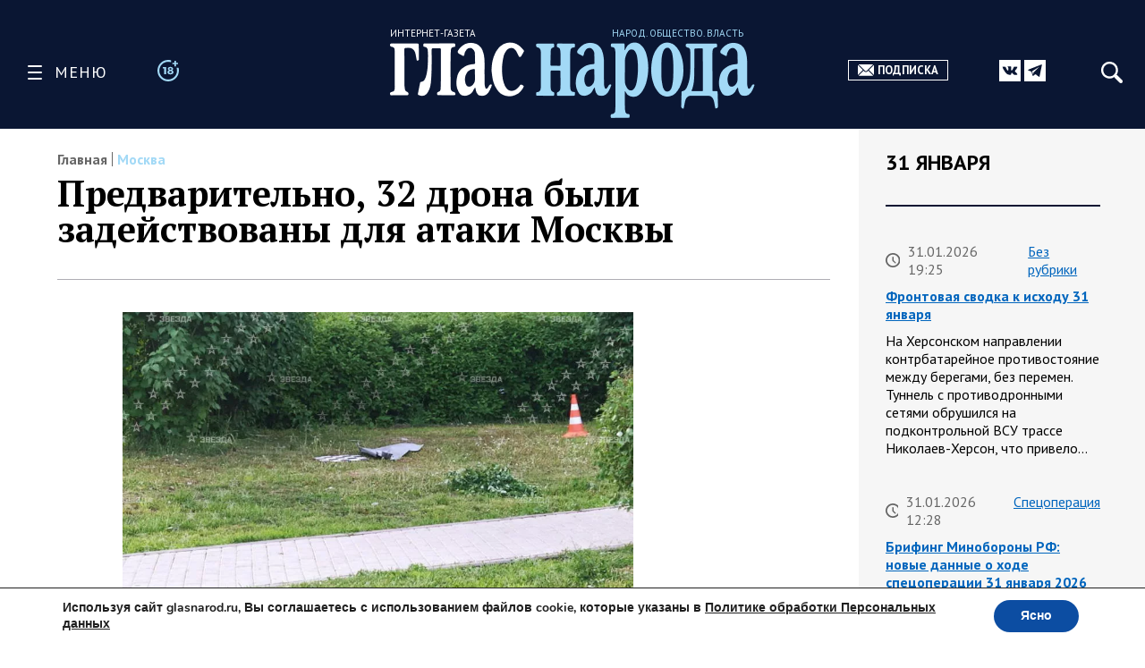

--- FILE ---
content_type: text/html; charset=UTF-8
request_url: https://glasnarod.ru/novosti-regionov/moskva/predvaritelno-32-drona-byli-zadejstvovany-dlya-ataki-moskvy/
body_size: 33322
content:
<!doctype html><!--[if lt IE 9]><html class="no-js no-svg ie lt-ie9 lt-ie8 lt-ie7" lang="ru-RU"><![endif]--><!--[if IE 9]><html class="no-js no-svg ie ie9 lt-ie9 lt-ie8" lang="ru-RU"><![endif]--><!--[if gt IE 9]><!--><html
 class="no-js no-svg" lang="ru-RU"><!--<![endif]--><head><meta
 charset="UTF-8"/><link rel="preconnect" href="https://fonts.googleapis.com"><link rel="preconnect" href="https://fonts.gstatic.com" crossorigin><link href="https://fonts.googleapis.com/css2?family=PT+Sans:ital,wght@0,400;0,700;1,400;1,700&family=PT+Serif:ital,wght@0,400;0,700;1,400;1,700&display=swap" rel="stylesheet"><link rel="stylesheet" href="https://glasnarod.ru/wp-content/cache/autoptimize/css/autoptimize_single_2df667e3a183e333fb0af18c4dab6498.css" type="text/css" media="screen"/><meta name="viewport" content="width=device-width, initial-scale=1"><link rel="author" href="https://glasnarod.ru/wp-content/themes/glasnarod/humans.txt"/><link rel="pingback" href="https://glasnarod.ru/xmlrpc.php"/><link rel="profile" href="http://gmpg.org/xfn/11"><link rel="apple-touch-icon" sizes="57x57" href="https://glasnarod.ru/wp-content/themes/glasnarod/static/img/app_icons/apple-icon-57x57.png"><link rel="apple-touch-icon" sizes="60x60" href="https://glasnarod.ru/wp-content/themes/glasnarod/static/img/app_icons/apple-icon-60x60.png"><link rel="apple-touch-icon" sizes="72x72" href="https://glasnarod.ru/wp-content/themes/glasnarod/static/img/app_icons/apple-icon-72x72.png"><link rel="apple-touch-icon" sizes="76x76" href="https://glasnarod.ru/wp-content/themes/glasnarod/static/img/app_icons/apple-icon-76x76.png"><link rel="apple-touch-icon" sizes="114x114" href="https://glasnarod.ru/wp-content/themes/glasnarod/static/img/app_icons/apple-icon-114x114.png"><link rel="apple-touch-icon" sizes="120x120" href="https://glasnarod.ru/wp-content/themes/glasnarod/static/img/app_icons/apple-icon-120x120.png"><link rel="apple-touch-icon" sizes="144x144" href="https://glasnarod.ru/wp-content/themes/glasnarod/static/img/app_icons/apple-icon-144x144.png"><link rel="apple-touch-icon" sizes="152x152" href="https://glasnarod.ru/wp-content/themes/glasnarod/static/img/app_icons/apple-icon-152x152.png"><link rel="apple-touch-icon" sizes="180x180" href="https://glasnarod.ru/wp-content/themes/glasnarod/static/img/app_icons/apple-icon-180x180.png"><link rel="icon" type="image/png" sizes="144x144" href="https://glasnarod.ru/wp-content/themes/glasnarod/static/img/app_icons/android-icon-144x144.png"><link rel="icon" type="image/png" sizes="192x192" href="https://glasnarod.ru/wp-content/themes/glasnarod/static/img/app_icons/android-icon-192x192.png"><link rel="icon" type="image/png" sizes="32x32" href="https://glasnarod.ru/wp-content/themes/glasnarod/static/img/app_icons/favicon-32x32.png"><link rel="icon" type="image/png" sizes="96x96" href="https://glasnarod.ru/wp-content/themes/glasnarod/static/img/app_icons/favicon-96x96.png"><link rel="icon" type="image/png" sizes="16x16" href="https://glasnarod.ru/wp-content/themes/glasnarod/static/img/app_icons/favicon-16x16.png"><link rel="manifest" href="https://glasnarod.ru/wp-content/themes/glasnarod/static/img/app_icons/manifest.json"><meta name="msapplication-TileColor" content="#ffffff"><meta name="msapplication-TileImage" content="https://glasnarod.ru/wp-content/themes/glasnarod/static/img/app_icons/ms-icon-144x144.png"><meta name="theme-color" content="#ffffff"><meta name='wmail-verification' content='6ced4ea5bff6c06fbb0345ff3958d6e9'/><script>window.yaContextCb = window.yaContextCb || []</script><script src="https://cdn.adfinity.pro/code/glasnarod.ru/adfinity.js" charset="utf-8" async></script><meta http-equiv="refresh" content="300"><meta name='robots' content='index, follow, max-image-preview:large, max-snippet:-1, max-video-preview:-1' /><script data-cfasync="false" data-pagespeed-no-defer>var gtm4wp_datalayer_name = "dataLayer";
	var dataLayer = dataLayer || [];</script><title>Предварительно, 32 дрона были задействованы для атаки Москвы</title><meta name="description" content="- 30.05.2023" /><link rel="canonical" href="https://glasnarod.ru/novosti-regionov/moskva/predvaritelno-32-drona-byli-zadejstvovany-dlya-ataki-moskvy/" /><meta property="og:locale" content="ru_RU" /><meta property="og:type" content="article" /><meta property="og:title" content="Предварительно, 32 дрона были задействованы для атаки Москвы" /><meta property="og:description" content="- 30.05.2023" /><meta property="og:url" content="https://glasnarod.ru/novosti-regionov/moskva/predvaritelno-32-drona-byli-zadejstvovany-dlya-ataki-moskvy/" /><meta property="og:site_name" content="Интернет-газета «Глас Народа»" /><meta property="article:publisher" content="https://www.facebook.com/GlasNarod" /><meta property="article:published_time" content="2023-05-30T06:07:14+00:00" /><meta property="article:modified_time" content="2023-05-30T06:09:02+00:00" /><meta property="og:image" content="https://glasnarod.ru/wp-content/uploads/2023/05/photo_2023-05-30_09-05-16.jpg" /><meta property="og:image:width" content="886" /><meta property="og:image:height" content="498" /><meta property="og:image:type" content="image/jpeg" /><meta name="author" content="Екатерина Меркулова" /><meta name="twitter:card" content="summary_large_image" /><script type="application/ld+json" class="yoast-schema-graph">{"@context":"https://schema.org","@graph":[{"@type":"NewsArticle","@id":"https://glasnarod.ru/novosti-regionov/moskva/predvaritelno-32-drona-byli-zadejstvovany-dlya-ataki-moskvy/#article","isPartOf":{"@id":"https://glasnarod.ru/novosti-regionov/moskva/predvaritelno-32-drona-byli-zadejstvovany-dlya-ataki-moskvy/"},"author":{"name":"Екатерина Меркулова","@id":"https://glasnarod.ru/#/schema/person/4437bb11441cbe52b878a798564856ed"},"headline":"Предварительно, 32 дрона были задействованы для атаки Москвы","datePublished":"2023-05-30T06:07:14+00:00","dateModified":"2023-05-30T06:09:02+00:00","mainEntityOfPage":{"@id":"https://glasnarod.ru/novosti-regionov/moskva/predvaritelno-32-drona-byli-zadejstvovany-dlya-ataki-moskvy/"},"wordCount":60,"publisher":{"@id":"https://glasnarod.ru/#organization"},"image":{"@id":"https://glasnarod.ru/novosti-regionov/moskva/predvaritelno-32-drona-byli-zadejstvovany-dlya-ataki-moskvy/#primaryimage"},"thumbnailUrl":"https://glasnarod.ru/wp-content/uploads/2023/05/photo_2023-05-30_09-05-16.jpg","articleSection":["Москва"],"inLanguage":"ru-RU"},{"@type":"WebPage","@id":"https://glasnarod.ru/novosti-regionov/moskva/predvaritelno-32-drona-byli-zadejstvovany-dlya-ataki-moskvy/","url":"https://glasnarod.ru/novosti-regionov/moskva/predvaritelno-32-drona-byli-zadejstvovany-dlya-ataki-moskvy/","name":"Предварительно, 32 дрона были задействованы для атаки Москвы","isPartOf":{"@id":"https://glasnarod.ru/#website"},"primaryImageOfPage":{"@id":"https://glasnarod.ru/novosti-regionov/moskva/predvaritelno-32-drona-byli-zadejstvovany-dlya-ataki-moskvy/#primaryimage"},"image":{"@id":"https://glasnarod.ru/novosti-regionov/moskva/predvaritelno-32-drona-byli-zadejstvovany-dlya-ataki-moskvy/#primaryimage"},"thumbnailUrl":"https://glasnarod.ru/wp-content/uploads/2023/05/photo_2023-05-30_09-05-16.jpg","datePublished":"2023-05-30T06:07:14+00:00","dateModified":"2023-05-30T06:09:02+00:00","description":"- 30.05.2023","breadcrumb":{"@id":"https://glasnarod.ru/novosti-regionov/moskva/predvaritelno-32-drona-byli-zadejstvovany-dlya-ataki-moskvy/#breadcrumb"},"inLanguage":"ru-RU","potentialAction":[{"@type":"ReadAction","target":["https://glasnarod.ru/novosti-regionov/moskva/predvaritelno-32-drona-byli-zadejstvovany-dlya-ataki-moskvy/"]}]},{"@type":"ImageObject","inLanguage":"ru-RU","@id":"https://glasnarod.ru/novosti-regionov/moskva/predvaritelno-32-drona-byli-zadejstvovany-dlya-ataki-moskvy/#primaryimage","url":"https://glasnarod.ru/wp-content/uploads/2023/05/photo_2023-05-30_09-05-16.jpg","contentUrl":"https://glasnarod.ru/wp-content/uploads/2023/05/photo_2023-05-30_09-05-16.jpg","width":"886","height":"498"},{"@type":"BreadcrumbList","@id":"https://glasnarod.ru/novosti-regionov/moskva/predvaritelno-32-drona-byli-zadejstvovany-dlya-ataki-moskvy/#breadcrumb","itemListElement":[{"@type":"ListItem","position":1,"name":"Главная страница","item":"https://glasnarod.ru/"},{"@type":"ListItem","position":2,"name":"Новости регионов","item":"https://glasnarod.ru/novosti-regionov/"},{"@type":"ListItem","position":3,"name":"Москва","item":"https://glasnarod.ru/novosti-regionov/moskva/"},{"@type":"ListItem","position":4,"name":"Предварительно, 32 дрона были задействованы для атаки Москвы"}]},{"@type":"WebSite","@id":"https://glasnarod.ru/#website","url":"https://glasnarod.ru/","name":"Интернет-газета «Глас Народа»","description":"Интернет-газета «Глас Народа» - новости со всего света. Всегда свежая информация из России и других стран. Актуально. Оперативно. Объективно.","publisher":{"@id":"https://glasnarod.ru/#organization"},"potentialAction":[{"@type":"SearchAction","target":{"@type":"EntryPoint","urlTemplate":"https://glasnarod.ru/?s={search_term_string}"},"query-input":{"@type":"PropertyValueSpecification","valueRequired":true,"valueName":"search_term_string"}}],"inLanguage":"ru-RU"},{"@type":"Organization","@id":"https://glasnarod.ru/#organization","name":"«Интернет газета «ГЛАС НАРОДА»","url":"https://glasnarod.ru/","logo":{"@type":"ImageObject","inLanguage":"ru-RU","@id":"https://glasnarod.ru/#/schema/logo/image/","url":"https://glasnarod.ru/wp-content/uploads/2021/06/logo_colored.png","contentUrl":"https://glasnarod.ru/wp-content/uploads/2021/06/logo_colored.png","width":1025,"height":262,"caption":"«Интернет газета «ГЛАС НАРОДА»"},"image":{"@id":"https://glasnarod.ru/#/schema/logo/image/"},"sameAs":["https://www.facebook.com/GlasNarod"]},{"@type":"Person","@id":"https://glasnarod.ru/#/schema/person/4437bb11441cbe52b878a798564856ed","name":"Екатерина Меркулова","image":{"@type":"ImageObject","inLanguage":"ru-RU","@id":"https://glasnarod.ru/#/schema/person/image/","url":"https://secure.gravatar.com/avatar/fc6e8433aa5ca386e4df5180a2c1d4fac589a6d5c9f7b966428e1a866f6a47a5?s=96&d=mm&r=g","contentUrl":"https://secure.gravatar.com/avatar/fc6e8433aa5ca386e4df5180a2c1d4fac589a6d5c9f7b966428e1a866f6a47a5?s=96&d=mm&r=g","caption":"Екатерина Меркулова"},"url":"https://glasnarod.ru/author/2430/"}]}</script><link rel="alternate" type="application/rss+xml" title="Интернет-газета «Глас Народа» &raquo; Лента" href="https://glasnarod.ru/feed/" /><link rel="alternate" type="application/rss+xml" title="Интернет-газета «Глас Народа» &raquo; Лента комментариев" href="https://glasnarod.ru/comments/feed/" /><link rel="alternate" title="oEmbed (JSON)" type="application/json+oembed" href="https://glasnarod.ru/wp-json/oembed/1.0/embed?url=https%3A%2F%2Fglasnarod.ru%2Fnovosti-regionov%2Fmoskva%2Fpredvaritelno-32-drona-byli-zadejstvovany-dlya-ataki-moskvy%2F" /><link rel="alternate" title="oEmbed (XML)" type="text/xml+oembed" href="https://glasnarod.ru/wp-json/oembed/1.0/embed?url=https%3A%2F%2Fglasnarod.ru%2Fnovosti-regionov%2Fmoskva%2Fpredvaritelno-32-drona-byli-zadejstvovany-dlya-ataki-moskvy%2F&#038;format=xml" /><style id='wp-img-auto-sizes-contain-inline-css' type='text/css'>img:is([sizes=auto i],[sizes^="auto," i]){contain-intrinsic-size:3000px 1500px}
/*# sourceURL=wp-img-auto-sizes-contain-inline-css */</style><style id='wp-block-paragraph-inline-css' type='text/css'>.is-small-text{font-size:.875em}.is-regular-text{font-size:1em}.is-large-text{font-size:2.25em}.is-larger-text{font-size:3em}.has-drop-cap:not(:focus):first-letter{float:left;font-size:8.4em;font-style:normal;font-weight:100;line-height:.68;margin:.05em .1em 0 0;text-transform:uppercase}body.rtl .has-drop-cap:not(:focus):first-letter{float:none;margin-left:.1em}p.has-drop-cap.has-background{overflow:hidden}:root :where(p.has-background){padding:1.25em 2.375em}:where(p.has-text-color:not(.has-link-color)) a{color:inherit}p.has-text-align-left[style*="writing-mode:vertical-lr"],p.has-text-align-right[style*="writing-mode:vertical-rl"]{rotate:180deg}
/*# sourceURL=https://glasnarod.ru/wp-includes/blocks/paragraph/style.min.css */</style><style id='classic-theme-styles-inline-css' type='text/css'>/*! This file is auto-generated */
.wp-block-button__link{color:#fff;background-color:#32373c;border-radius:9999px;box-shadow:none;text-decoration:none;padding:calc(.667em + 2px) calc(1.333em + 2px);font-size:1.125em}.wp-block-file__button{background:#32373c;color:#fff;text-decoration:none}
/*# sourceURL=/wp-includes/css/classic-themes.min.css */</style><link rel='stylesheet' id='wp-polls-css' href='https://glasnarod.ru/wp-content/cache/autoptimize/css/autoptimize_single_e619fed4db9cedec2065f006d5b63713.css?ver=2.77.3' type='text/css' media='all' /><style id='wp-polls-inline-css' type='text/css'>.wp-polls .pollbar {
	margin: 1px;
	font-size: 6px;
	line-height: 8px;
	height: 8px;
	background-image: url('https://glasnarod.ru/wp-content/plugins/wp-polls/images/default/pollbg.gif');
	border: 1px solid #c8c8c8;
}

/*# sourceURL=wp-polls-inline-css */</style><link rel='stylesheet' id='moove_gdpr_frontend-css' href='https://glasnarod.ru/wp-content/cache/autoptimize/css/autoptimize_single_fa720c8532a35a9ee87600b97339b760.css?ver=5.0.10' type='text/css' media='all' /><style id='moove_gdpr_frontend-inline-css' type='text/css'>#moove_gdpr_cookie_modal,#moove_gdpr_cookie_info_bar,.gdpr_cookie_settings_shortcode_content{font-family:&#039;Nunito&#039;,sans-serif}#moove_gdpr_save_popup_settings_button{background-color:#373737;color:#fff}#moove_gdpr_save_popup_settings_button:hover{background-color:#000}#moove_gdpr_cookie_info_bar .moove-gdpr-info-bar-container .moove-gdpr-info-bar-content a.mgbutton,#moove_gdpr_cookie_info_bar .moove-gdpr-info-bar-container .moove-gdpr-info-bar-content button.mgbutton{background-color:#0C4DA2}#moove_gdpr_cookie_modal .moove-gdpr-modal-content .moove-gdpr-modal-footer-content .moove-gdpr-button-holder a.mgbutton,#moove_gdpr_cookie_modal .moove-gdpr-modal-content .moove-gdpr-modal-footer-content .moove-gdpr-button-holder button.mgbutton,.gdpr_cookie_settings_shortcode_content .gdpr-shr-button.button-green{background-color:#0C4DA2;border-color:#0C4DA2}#moove_gdpr_cookie_modal .moove-gdpr-modal-content .moove-gdpr-modal-footer-content .moove-gdpr-button-holder a.mgbutton:hover,#moove_gdpr_cookie_modal .moove-gdpr-modal-content .moove-gdpr-modal-footer-content .moove-gdpr-button-holder button.mgbutton:hover,.gdpr_cookie_settings_shortcode_content .gdpr-shr-button.button-green:hover{background-color:#fff;color:#0C4DA2}#moove_gdpr_cookie_modal .moove-gdpr-modal-content .moove-gdpr-modal-close i,#moove_gdpr_cookie_modal .moove-gdpr-modal-content .moove-gdpr-modal-close span.gdpr-icon{background-color:#0C4DA2;border:1px solid #0C4DA2}#moove_gdpr_cookie_info_bar span.moove-gdpr-infobar-allow-all.focus-g,#moove_gdpr_cookie_info_bar span.moove-gdpr-infobar-allow-all:focus,#moove_gdpr_cookie_info_bar button.moove-gdpr-infobar-allow-all.focus-g,#moove_gdpr_cookie_info_bar button.moove-gdpr-infobar-allow-all:focus,#moove_gdpr_cookie_info_bar span.moove-gdpr-infobar-reject-btn.focus-g,#moove_gdpr_cookie_info_bar span.moove-gdpr-infobar-reject-btn:focus,#moove_gdpr_cookie_info_bar button.moove-gdpr-infobar-reject-btn.focus-g,#moove_gdpr_cookie_info_bar button.moove-gdpr-infobar-reject-btn:focus,#moove_gdpr_cookie_info_bar span.change-settings-button.focus-g,#moove_gdpr_cookie_info_bar span.change-settings-button:focus,#moove_gdpr_cookie_info_bar button.change-settings-button.focus-g,#moove_gdpr_cookie_info_bar button.change-settings-button:focus{-webkit-box-shadow:0 0 1px 3px #0C4DA2;-moz-box-shadow:0 0 1px 3px #0C4DA2;box-shadow:0 0 1px 3px #0C4DA2}#moove_gdpr_cookie_modal .moove-gdpr-modal-content .moove-gdpr-modal-close i:hover,#moove_gdpr_cookie_modal .moove-gdpr-modal-content .moove-gdpr-modal-close span.gdpr-icon:hover,#moove_gdpr_cookie_info_bar span[data-href]>u.change-settings-button{color:#0C4DA2}#moove_gdpr_cookie_modal .moove-gdpr-modal-content .moove-gdpr-modal-left-content #moove-gdpr-menu li.menu-item-selected a span.gdpr-icon,#moove_gdpr_cookie_modal .moove-gdpr-modal-content .moove-gdpr-modal-left-content #moove-gdpr-menu li.menu-item-selected button span.gdpr-icon{color:inherit}#moove_gdpr_cookie_modal .moove-gdpr-modal-content .moove-gdpr-modal-left-content #moove-gdpr-menu li a span.gdpr-icon,#moove_gdpr_cookie_modal .moove-gdpr-modal-content .moove-gdpr-modal-left-content #moove-gdpr-menu li button span.gdpr-icon{color:inherit}#moove_gdpr_cookie_modal .gdpr-acc-link{line-height:0;font-size:0;color:transparent;position:absolute}#moove_gdpr_cookie_modal .moove-gdpr-modal-content .moove-gdpr-modal-close:hover i,#moove_gdpr_cookie_modal .moove-gdpr-modal-content .moove-gdpr-modal-left-content #moove-gdpr-menu li a,#moove_gdpr_cookie_modal .moove-gdpr-modal-content .moove-gdpr-modal-left-content #moove-gdpr-menu li button,#moove_gdpr_cookie_modal .moove-gdpr-modal-content .moove-gdpr-modal-left-content #moove-gdpr-menu li button i,#moove_gdpr_cookie_modal .moove-gdpr-modal-content .moove-gdpr-modal-left-content #moove-gdpr-menu li a i,#moove_gdpr_cookie_modal .moove-gdpr-modal-content .moove-gdpr-tab-main .moove-gdpr-tab-main-content a:hover,#moove_gdpr_cookie_info_bar.moove-gdpr-dark-scheme .moove-gdpr-info-bar-container .moove-gdpr-info-bar-content a.mgbutton:hover,#moove_gdpr_cookie_info_bar.moove-gdpr-dark-scheme .moove-gdpr-info-bar-container .moove-gdpr-info-bar-content button.mgbutton:hover,#moove_gdpr_cookie_info_bar.moove-gdpr-dark-scheme .moove-gdpr-info-bar-container .moove-gdpr-info-bar-content a:hover,#moove_gdpr_cookie_info_bar.moove-gdpr-dark-scheme .moove-gdpr-info-bar-container .moove-gdpr-info-bar-content button:hover,#moove_gdpr_cookie_info_bar.moove-gdpr-dark-scheme .moove-gdpr-info-bar-container .moove-gdpr-info-bar-content span.change-settings-button:hover,#moove_gdpr_cookie_info_bar.moove-gdpr-dark-scheme .moove-gdpr-info-bar-container .moove-gdpr-info-bar-content button.change-settings-button:hover,#moove_gdpr_cookie_info_bar.moove-gdpr-dark-scheme .moove-gdpr-info-bar-container .moove-gdpr-info-bar-content u.change-settings-button:hover,#moove_gdpr_cookie_info_bar span[data-href]>u.change-settings-button,#moove_gdpr_cookie_info_bar.moove-gdpr-dark-scheme .moove-gdpr-info-bar-container .moove-gdpr-info-bar-content a.mgbutton.focus-g,#moove_gdpr_cookie_info_bar.moove-gdpr-dark-scheme .moove-gdpr-info-bar-container .moove-gdpr-info-bar-content button.mgbutton.focus-g,#moove_gdpr_cookie_info_bar.moove-gdpr-dark-scheme .moove-gdpr-info-bar-container .moove-gdpr-info-bar-content a.focus-g,#moove_gdpr_cookie_info_bar.moove-gdpr-dark-scheme .moove-gdpr-info-bar-container .moove-gdpr-info-bar-content button.focus-g,#moove_gdpr_cookie_info_bar.moove-gdpr-dark-scheme .moove-gdpr-info-bar-container .moove-gdpr-info-bar-content a.mgbutton:focus,#moove_gdpr_cookie_info_bar.moove-gdpr-dark-scheme .moove-gdpr-info-bar-container .moove-gdpr-info-bar-content button.mgbutton:focus,#moove_gdpr_cookie_info_bar.moove-gdpr-dark-scheme .moove-gdpr-info-bar-container .moove-gdpr-info-bar-content a:focus,#moove_gdpr_cookie_info_bar.moove-gdpr-dark-scheme .moove-gdpr-info-bar-container .moove-gdpr-info-bar-content button:focus,#moove_gdpr_cookie_info_bar.moove-gdpr-dark-scheme .moove-gdpr-info-bar-container .moove-gdpr-info-bar-content span.change-settings-button.focus-g,span.change-settings-button:focus,button.change-settings-button.focus-g,button.change-settings-button:focus,#moove_gdpr_cookie_info_bar.moove-gdpr-dark-scheme .moove-gdpr-info-bar-container .moove-gdpr-info-bar-content u.change-settings-button.focus-g,#moove_gdpr_cookie_info_bar.moove-gdpr-dark-scheme .moove-gdpr-info-bar-container .moove-gdpr-info-bar-content u.change-settings-button:focus{color:#0C4DA2}#moove_gdpr_cookie_modal .moove-gdpr-branding.focus-g span,#moove_gdpr_cookie_modal .moove-gdpr-modal-content .moove-gdpr-tab-main a.focus-g,#moove_gdpr_cookie_modal .moove-gdpr-modal-content .moove-gdpr-tab-main .gdpr-cd-details-toggle.focus-g{color:#0C4DA2}#moove_gdpr_cookie_modal.gdpr_lightbox-hide{display:none}
/*# sourceURL=moove_gdpr_frontend-inline-css */</style><link rel="https://api.w.org/" href="https://glasnarod.ru/wp-json/" /><link rel="alternate" title="JSON" type="application/json" href="https://glasnarod.ru/wp-json/wp/v2/posts/662644" /><link rel="EditURI" type="application/rsd+xml" title="RSD" href="https://glasnarod.ru/xmlrpc.php?rsd" /><link rel='shortlink' href='https://glasnarod.ru/?p=662644' /><script data-cfasync="false" data-pagespeed-no-defer>var dataLayer_content = {"pagePostType":"post","pagePostType2":"single-post","pageCategory":["moskva"],"pagePostAuthor":"Екатерина Меркулова"};
	dataLayer.push( dataLayer_content );</script><script data-cfasync="false" data-pagespeed-no-defer>(function(w,d,s,l,i){w[l]=w[l]||[];w[l].push({'gtm.start':
new Date().getTime(),event:'gtm.js'});var f=d.getElementsByTagName(s)[0],
j=d.createElement(s),dl=l!='dataLayer'?'&l='+l:'';j.async=true;j.src=
'//www.googletagmanager.com/gtm.js?id='+i+dl;f.parentNode.insertBefore(j,f);
})(window,document,'script','dataLayer','GTM-MGCMHZG');</script><link rel="icon" href="https://glasnarod.ru/wp-content/uploads/2021/06/cropped-favicon_1024x1024-32x32.png" sizes="32x32" /><link rel="icon" href="https://glasnarod.ru/wp-content/uploads/2021/06/cropped-favicon_1024x1024-192x192.png" sizes="192x192" /><link rel="apple-touch-icon" href="https://glasnarod.ru/wp-content/uploads/2021/06/cropped-favicon_1024x1024-180x180.png" /><meta name="msapplication-TileImage" content="https://glasnarod.ru/wp-content/uploads/2021/06/cropped-favicon_1024x1024-270x270.png" /><style id='wp-block-heading-inline-css' type='text/css'>h1:where(.wp-block-heading).has-background,h2:where(.wp-block-heading).has-background,h3:where(.wp-block-heading).has-background,h4:where(.wp-block-heading).has-background,h5:where(.wp-block-heading).has-background,h6:where(.wp-block-heading).has-background{padding:1.25em 2.375em}h1.has-text-align-left[style*=writing-mode]:where([style*=vertical-lr]),h1.has-text-align-right[style*=writing-mode]:where([style*=vertical-rl]),h2.has-text-align-left[style*=writing-mode]:where([style*=vertical-lr]),h2.has-text-align-right[style*=writing-mode]:where([style*=vertical-rl]),h3.has-text-align-left[style*=writing-mode]:where([style*=vertical-lr]),h3.has-text-align-right[style*=writing-mode]:where([style*=vertical-rl]),h4.has-text-align-left[style*=writing-mode]:where([style*=vertical-lr]),h4.has-text-align-right[style*=writing-mode]:where([style*=vertical-rl]),h5.has-text-align-left[style*=writing-mode]:where([style*=vertical-lr]),h5.has-text-align-right[style*=writing-mode]:where([style*=vertical-rl]),h6.has-text-align-left[style*=writing-mode]:where([style*=vertical-lr]),h6.has-text-align-right[style*=writing-mode]:where([style*=vertical-rl]){rotate:180deg}
/*# sourceURL=https://glasnarod.ru/wp-includes/blocks/heading/style.min.css */</style><style id='wp-block-image-inline-css' type='text/css'>.wp-block-image>a,.wp-block-image>figure>a{display:inline-block}.wp-block-image img{box-sizing:border-box;height:auto;max-width:100%;vertical-align:bottom}@media not (prefers-reduced-motion){.wp-block-image img.hide{visibility:hidden}.wp-block-image img.show{animation:show-content-image .4s}}.wp-block-image[style*=border-radius] img,.wp-block-image[style*=border-radius]>a{border-radius:inherit}.wp-block-image.has-custom-border img{box-sizing:border-box}.wp-block-image.aligncenter{text-align:center}.wp-block-image.alignfull>a,.wp-block-image.alignwide>a{width:100%}.wp-block-image.alignfull img,.wp-block-image.alignwide img{height:auto;width:100%}.wp-block-image .aligncenter,.wp-block-image .alignleft,.wp-block-image .alignright,.wp-block-image.aligncenter,.wp-block-image.alignleft,.wp-block-image.alignright{display:table}.wp-block-image .aligncenter>figcaption,.wp-block-image .alignleft>figcaption,.wp-block-image .alignright>figcaption,.wp-block-image.aligncenter>figcaption,.wp-block-image.alignleft>figcaption,.wp-block-image.alignright>figcaption{caption-side:bottom;display:table-caption}.wp-block-image .alignleft{float:left;margin:.5em 1em .5em 0}.wp-block-image .alignright{float:right;margin:.5em 0 .5em 1em}.wp-block-image .aligncenter{margin-left:auto;margin-right:auto}.wp-block-image :where(figcaption){margin-bottom:1em;margin-top:.5em}.wp-block-image.is-style-circle-mask img{border-radius:9999px}@supports ((-webkit-mask-image:none) or (mask-image:none)) or (-webkit-mask-image:none){.wp-block-image.is-style-circle-mask img{border-radius:0;-webkit-mask-image:url('data:image/svg+xml;utf8,<svg viewBox="0 0 100 100" xmlns="http://www.w3.org/2000/svg"><circle cx="50" cy="50" r="50"/></svg>');mask-image:url('data:image/svg+xml;utf8,<svg viewBox="0 0 100 100" xmlns="http://www.w3.org/2000/svg"><circle cx="50" cy="50" r="50"/></svg>');mask-mode:alpha;-webkit-mask-position:center;mask-position:center;-webkit-mask-repeat:no-repeat;mask-repeat:no-repeat;-webkit-mask-size:contain;mask-size:contain}}:root :where(.wp-block-image.is-style-rounded img,.wp-block-image .is-style-rounded img){border-radius:9999px}.wp-block-image figure{margin:0}.wp-lightbox-container{display:flex;flex-direction:column;position:relative}.wp-lightbox-container img{cursor:zoom-in}.wp-lightbox-container img:hover+button{opacity:1}.wp-lightbox-container button{align-items:center;backdrop-filter:blur(16px) saturate(180%);background-color:#5a5a5a40;border:none;border-radius:4px;cursor:zoom-in;display:flex;height:20px;justify-content:center;opacity:0;padding:0;position:absolute;right:16px;text-align:center;top:16px;width:20px;z-index:100}@media not (prefers-reduced-motion){.wp-lightbox-container button{transition:opacity .2s ease}}.wp-lightbox-container button:focus-visible{outline:3px auto #5a5a5a40;outline:3px auto -webkit-focus-ring-color;outline-offset:3px}.wp-lightbox-container button:hover{cursor:pointer;opacity:1}.wp-lightbox-container button:focus{opacity:1}.wp-lightbox-container button:focus,.wp-lightbox-container button:hover,.wp-lightbox-container button:not(:hover):not(:active):not(.has-background){background-color:#5a5a5a40;border:none}.wp-lightbox-overlay{box-sizing:border-box;cursor:zoom-out;height:100vh;left:0;overflow:hidden;position:fixed;top:0;visibility:hidden;width:100%;z-index:100000}.wp-lightbox-overlay .close-button{align-items:center;cursor:pointer;display:flex;justify-content:center;min-height:40px;min-width:40px;padding:0;position:absolute;right:calc(env(safe-area-inset-right) + 16px);top:calc(env(safe-area-inset-top) + 16px);z-index:5000000}.wp-lightbox-overlay .close-button:focus,.wp-lightbox-overlay .close-button:hover,.wp-lightbox-overlay .close-button:not(:hover):not(:active):not(.has-background){background:none;border:none}.wp-lightbox-overlay .lightbox-image-container{height:var(--wp--lightbox-container-height);left:50%;overflow:hidden;position:absolute;top:50%;transform:translate(-50%,-50%);transform-origin:top left;width:var(--wp--lightbox-container-width);z-index:9999999999}.wp-lightbox-overlay .wp-block-image{align-items:center;box-sizing:border-box;display:flex;height:100%;justify-content:center;margin:0;position:relative;transform-origin:0 0;width:100%;z-index:3000000}.wp-lightbox-overlay .wp-block-image img{height:var(--wp--lightbox-image-height);min-height:var(--wp--lightbox-image-height);min-width:var(--wp--lightbox-image-width);width:var(--wp--lightbox-image-width)}.wp-lightbox-overlay .wp-block-image figcaption{display:none}.wp-lightbox-overlay button{background:none;border:none}.wp-lightbox-overlay .scrim{background-color:#fff;height:100%;opacity:.9;position:absolute;width:100%;z-index:2000000}.wp-lightbox-overlay.active{visibility:visible}@media not (prefers-reduced-motion){.wp-lightbox-overlay.active{animation:turn-on-visibility .25s both}.wp-lightbox-overlay.active img{animation:turn-on-visibility .35s both}.wp-lightbox-overlay.show-closing-animation:not(.active){animation:turn-off-visibility .35s both}.wp-lightbox-overlay.show-closing-animation:not(.active) img{animation:turn-off-visibility .25s both}.wp-lightbox-overlay.zoom.active{animation:none;opacity:1;visibility:visible}.wp-lightbox-overlay.zoom.active .lightbox-image-container{animation:lightbox-zoom-in .4s}.wp-lightbox-overlay.zoom.active .lightbox-image-container img{animation:none}.wp-lightbox-overlay.zoom.active .scrim{animation:turn-on-visibility .4s forwards}.wp-lightbox-overlay.zoom.show-closing-animation:not(.active){animation:none}.wp-lightbox-overlay.zoom.show-closing-animation:not(.active) .lightbox-image-container{animation:lightbox-zoom-out .4s}.wp-lightbox-overlay.zoom.show-closing-animation:not(.active) .lightbox-image-container img{animation:none}.wp-lightbox-overlay.zoom.show-closing-animation:not(.active) .scrim{animation:turn-off-visibility .4s forwards}}@keyframes show-content-image{0%{visibility:hidden}99%{visibility:hidden}to{visibility:visible}}@keyframes turn-on-visibility{0%{opacity:0}to{opacity:1}}@keyframes turn-off-visibility{0%{opacity:1;visibility:visible}99%{opacity:0;visibility:visible}to{opacity:0;visibility:hidden}}@keyframes lightbox-zoom-in{0%{transform:translate(calc((-100vw + var(--wp--lightbox-scrollbar-width))/2 + var(--wp--lightbox-initial-left-position)),calc(-50vh + var(--wp--lightbox-initial-top-position))) scale(var(--wp--lightbox-scale))}to{transform:translate(-50%,-50%) scale(1)}}@keyframes lightbox-zoom-out{0%{transform:translate(-50%,-50%) scale(1);visibility:visible}99%{visibility:visible}to{transform:translate(calc((-100vw + var(--wp--lightbox-scrollbar-width))/2 + var(--wp--lightbox-initial-left-position)),calc(-50vh + var(--wp--lightbox-initial-top-position))) scale(var(--wp--lightbox-scale));visibility:hidden}}
/*# sourceURL=https://glasnarod.ru/wp-includes/blocks/image/style.min.css */</style><style id='wp-block-list-inline-css' type='text/css'>ol,ul{box-sizing:border-box}:root :where(.wp-block-list.has-background){padding:1.25em 2.375em}
/*# sourceURL=https://glasnarod.ru/wp-includes/blocks/list/style.min.css */</style><style id='wp-block-quote-inline-css' type='text/css'>.wp-block-quote{box-sizing:border-box;overflow-wrap:break-word}.wp-block-quote.is-large:where(:not(.is-style-plain)),.wp-block-quote.is-style-large:where(:not(.is-style-plain)){margin-bottom:1em;padding:0 1em}.wp-block-quote.is-large:where(:not(.is-style-plain)) p,.wp-block-quote.is-style-large:where(:not(.is-style-plain)) p{font-size:1.5em;font-style:italic;line-height:1.6}.wp-block-quote.is-large:where(:not(.is-style-plain)) cite,.wp-block-quote.is-large:where(:not(.is-style-plain)) footer,.wp-block-quote.is-style-large:where(:not(.is-style-plain)) cite,.wp-block-quote.is-style-large:where(:not(.is-style-plain)) footer{font-size:1.125em;text-align:right}.wp-block-quote>cite{display:block}
/*# sourceURL=https://glasnarod.ru/wp-includes/blocks/quote/style.min.css */</style><style id='global-styles-inline-css' type='text/css'>:root{--wp--preset--aspect-ratio--square: 1;--wp--preset--aspect-ratio--4-3: 4/3;--wp--preset--aspect-ratio--3-4: 3/4;--wp--preset--aspect-ratio--3-2: 3/2;--wp--preset--aspect-ratio--2-3: 2/3;--wp--preset--aspect-ratio--16-9: 16/9;--wp--preset--aspect-ratio--9-16: 9/16;--wp--preset--color--black: #000000;--wp--preset--color--cyan-bluish-gray: #abb8c3;--wp--preset--color--white: #ffffff;--wp--preset--color--pale-pink: #f78da7;--wp--preset--color--vivid-red: #cf2e2e;--wp--preset--color--luminous-vivid-orange: #ff6900;--wp--preset--color--luminous-vivid-amber: #fcb900;--wp--preset--color--light-green-cyan: #7bdcb5;--wp--preset--color--vivid-green-cyan: #00d084;--wp--preset--color--pale-cyan-blue: #8ed1fc;--wp--preset--color--vivid-cyan-blue: #0693e3;--wp--preset--color--vivid-purple: #9b51e0;--wp--preset--gradient--vivid-cyan-blue-to-vivid-purple: linear-gradient(135deg,rgb(6,147,227) 0%,rgb(155,81,224) 100%);--wp--preset--gradient--light-green-cyan-to-vivid-green-cyan: linear-gradient(135deg,rgb(122,220,180) 0%,rgb(0,208,130) 100%);--wp--preset--gradient--luminous-vivid-amber-to-luminous-vivid-orange: linear-gradient(135deg,rgb(252,185,0) 0%,rgb(255,105,0) 100%);--wp--preset--gradient--luminous-vivid-orange-to-vivid-red: linear-gradient(135deg,rgb(255,105,0) 0%,rgb(207,46,46) 100%);--wp--preset--gradient--very-light-gray-to-cyan-bluish-gray: linear-gradient(135deg,rgb(238,238,238) 0%,rgb(169,184,195) 100%);--wp--preset--gradient--cool-to-warm-spectrum: linear-gradient(135deg,rgb(74,234,220) 0%,rgb(151,120,209) 20%,rgb(207,42,186) 40%,rgb(238,44,130) 60%,rgb(251,105,98) 80%,rgb(254,248,76) 100%);--wp--preset--gradient--blush-light-purple: linear-gradient(135deg,rgb(255,206,236) 0%,rgb(152,150,240) 100%);--wp--preset--gradient--blush-bordeaux: linear-gradient(135deg,rgb(254,205,165) 0%,rgb(254,45,45) 50%,rgb(107,0,62) 100%);--wp--preset--gradient--luminous-dusk: linear-gradient(135deg,rgb(255,203,112) 0%,rgb(199,81,192) 50%,rgb(65,88,208) 100%);--wp--preset--gradient--pale-ocean: linear-gradient(135deg,rgb(255,245,203) 0%,rgb(182,227,212) 50%,rgb(51,167,181) 100%);--wp--preset--gradient--electric-grass: linear-gradient(135deg,rgb(202,248,128) 0%,rgb(113,206,126) 100%);--wp--preset--gradient--midnight: linear-gradient(135deg,rgb(2,3,129) 0%,rgb(40,116,252) 100%);--wp--preset--font-size--small: 13px;--wp--preset--font-size--medium: 20px;--wp--preset--font-size--large: 36px;--wp--preset--font-size--x-large: 42px;--wp--preset--spacing--20: 0.44rem;--wp--preset--spacing--30: 0.67rem;--wp--preset--spacing--40: 1rem;--wp--preset--spacing--50: 1.5rem;--wp--preset--spacing--60: 2.25rem;--wp--preset--spacing--70: 3.38rem;--wp--preset--spacing--80: 5.06rem;--wp--preset--shadow--natural: 6px 6px 9px rgba(0, 0, 0, 0.2);--wp--preset--shadow--deep: 12px 12px 50px rgba(0, 0, 0, 0.4);--wp--preset--shadow--sharp: 6px 6px 0px rgba(0, 0, 0, 0.2);--wp--preset--shadow--outlined: 6px 6px 0px -3px rgb(255, 255, 255), 6px 6px rgb(0, 0, 0);--wp--preset--shadow--crisp: 6px 6px 0px rgb(0, 0, 0);}:where(.is-layout-flex){gap: 0.5em;}:where(.is-layout-grid){gap: 0.5em;}body .is-layout-flex{display: flex;}.is-layout-flex{flex-wrap: wrap;align-items: center;}.is-layout-flex > :is(*, div){margin: 0;}body .is-layout-grid{display: grid;}.is-layout-grid > :is(*, div){margin: 0;}:where(.wp-block-columns.is-layout-flex){gap: 2em;}:where(.wp-block-columns.is-layout-grid){gap: 2em;}:where(.wp-block-post-template.is-layout-flex){gap: 1.25em;}:where(.wp-block-post-template.is-layout-grid){gap: 1.25em;}.has-black-color{color: var(--wp--preset--color--black) !important;}.has-cyan-bluish-gray-color{color: var(--wp--preset--color--cyan-bluish-gray) !important;}.has-white-color{color: var(--wp--preset--color--white) !important;}.has-pale-pink-color{color: var(--wp--preset--color--pale-pink) !important;}.has-vivid-red-color{color: var(--wp--preset--color--vivid-red) !important;}.has-luminous-vivid-orange-color{color: var(--wp--preset--color--luminous-vivid-orange) !important;}.has-luminous-vivid-amber-color{color: var(--wp--preset--color--luminous-vivid-amber) !important;}.has-light-green-cyan-color{color: var(--wp--preset--color--light-green-cyan) !important;}.has-vivid-green-cyan-color{color: var(--wp--preset--color--vivid-green-cyan) !important;}.has-pale-cyan-blue-color{color: var(--wp--preset--color--pale-cyan-blue) !important;}.has-vivid-cyan-blue-color{color: var(--wp--preset--color--vivid-cyan-blue) !important;}.has-vivid-purple-color{color: var(--wp--preset--color--vivid-purple) !important;}.has-black-background-color{background-color: var(--wp--preset--color--black) !important;}.has-cyan-bluish-gray-background-color{background-color: var(--wp--preset--color--cyan-bluish-gray) !important;}.has-white-background-color{background-color: var(--wp--preset--color--white) !important;}.has-pale-pink-background-color{background-color: var(--wp--preset--color--pale-pink) !important;}.has-vivid-red-background-color{background-color: var(--wp--preset--color--vivid-red) !important;}.has-luminous-vivid-orange-background-color{background-color: var(--wp--preset--color--luminous-vivid-orange) !important;}.has-luminous-vivid-amber-background-color{background-color: var(--wp--preset--color--luminous-vivid-amber) !important;}.has-light-green-cyan-background-color{background-color: var(--wp--preset--color--light-green-cyan) !important;}.has-vivid-green-cyan-background-color{background-color: var(--wp--preset--color--vivid-green-cyan) !important;}.has-pale-cyan-blue-background-color{background-color: var(--wp--preset--color--pale-cyan-blue) !important;}.has-vivid-cyan-blue-background-color{background-color: var(--wp--preset--color--vivid-cyan-blue) !important;}.has-vivid-purple-background-color{background-color: var(--wp--preset--color--vivid-purple) !important;}.has-black-border-color{border-color: var(--wp--preset--color--black) !important;}.has-cyan-bluish-gray-border-color{border-color: var(--wp--preset--color--cyan-bluish-gray) !important;}.has-white-border-color{border-color: var(--wp--preset--color--white) !important;}.has-pale-pink-border-color{border-color: var(--wp--preset--color--pale-pink) !important;}.has-vivid-red-border-color{border-color: var(--wp--preset--color--vivid-red) !important;}.has-luminous-vivid-orange-border-color{border-color: var(--wp--preset--color--luminous-vivid-orange) !important;}.has-luminous-vivid-amber-border-color{border-color: var(--wp--preset--color--luminous-vivid-amber) !important;}.has-light-green-cyan-border-color{border-color: var(--wp--preset--color--light-green-cyan) !important;}.has-vivid-green-cyan-border-color{border-color: var(--wp--preset--color--vivid-green-cyan) !important;}.has-pale-cyan-blue-border-color{border-color: var(--wp--preset--color--pale-cyan-blue) !important;}.has-vivid-cyan-blue-border-color{border-color: var(--wp--preset--color--vivid-cyan-blue) !important;}.has-vivid-purple-border-color{border-color: var(--wp--preset--color--vivid-purple) !important;}.has-vivid-cyan-blue-to-vivid-purple-gradient-background{background: var(--wp--preset--gradient--vivid-cyan-blue-to-vivid-purple) !important;}.has-light-green-cyan-to-vivid-green-cyan-gradient-background{background: var(--wp--preset--gradient--light-green-cyan-to-vivid-green-cyan) !important;}.has-luminous-vivid-amber-to-luminous-vivid-orange-gradient-background{background: var(--wp--preset--gradient--luminous-vivid-amber-to-luminous-vivid-orange) !important;}.has-luminous-vivid-orange-to-vivid-red-gradient-background{background: var(--wp--preset--gradient--luminous-vivid-orange-to-vivid-red) !important;}.has-very-light-gray-to-cyan-bluish-gray-gradient-background{background: var(--wp--preset--gradient--very-light-gray-to-cyan-bluish-gray) !important;}.has-cool-to-warm-spectrum-gradient-background{background: var(--wp--preset--gradient--cool-to-warm-spectrum) !important;}.has-blush-light-purple-gradient-background{background: var(--wp--preset--gradient--blush-light-purple) !important;}.has-blush-bordeaux-gradient-background{background: var(--wp--preset--gradient--blush-bordeaux) !important;}.has-luminous-dusk-gradient-background{background: var(--wp--preset--gradient--luminous-dusk) !important;}.has-pale-ocean-gradient-background{background: var(--wp--preset--gradient--pale-ocean) !important;}.has-electric-grass-gradient-background{background: var(--wp--preset--gradient--electric-grass) !important;}.has-midnight-gradient-background{background: var(--wp--preset--gradient--midnight) !important;}.has-small-font-size{font-size: var(--wp--preset--font-size--small) !important;}.has-medium-font-size{font-size: var(--wp--preset--font-size--medium) !important;}.has-large-font-size{font-size: var(--wp--preset--font-size--large) !important;}.has-x-large-font-size{font-size: var(--wp--preset--font-size--x-large) !important;}
/*# sourceURL=global-styles-inline-css */</style></head><body class="wp-singular post-template-default single single-post postid-662644 single-format-standard wp-theme-glasnarod" data-template="base.twig"><header class="header site__header"><div class="site-menu"><button class="icon-button icon-menu"><span class="hamburger"><em>Open</em></span><span class="menu-label">Меню</span></button><picture class="icon_age18"><source srcset="https://glasnarod.ru/wp-content/themes/glasnarod/static/img/icon_age18.svg" type="image/svg+xml"><img src="https://glasnarod.ru/wp-content/themes/glasnarod/static/img/icon_age18.png" alt="Интернет-газета «Глас Народа»" width="24" height="24"></picture></div><div class="site-logo__wrapper"><div class="site-logo"><div class="site-logo__slogan_wrapper"><div class="site-logo__site_name">Интернет-газета</div><div class="site-logo__slogan">Народ. Общество. Власть</div></div><a href="/" title="Интернет-газета «Глас Народа»"><picture class="site-logo__picture"><source media="(max-width: 640px)" srcset="https://glasnarod.ru/wp-content/themes/glasnarod/static/img/logo.png"><source media="(min-width: 641px)" srcset="https://glasnarod.ru/wp-content/themes/glasnarod/static/img/logo.png"><img class="site-logo__img" src="https://glasnarod.ru/wp-content/themes/glasnarod/static/img/logo.png" alt="Интернет-газета «Глас Народа»" width="408" height="85"></picture></a></div></div><div class="search-block"><a href="/podpisatsya-na-novosti/" class="subscribtion-block"><div class="subscribtion-block__inner"><picture class="icon"><source srcset="https://glasnarod.ru/wp-content/themes/glasnarod/static/img/icon_mail.svg" type="image/svg+xml"><img src="https://glasnarod.ru/wp-content/themes/glasnarod/static/img/icon_mail.png" alt="Подписка" width="18" height="13"></picture> Подписка</div></a><ul class="social-list social-block"><li class="social-link-item vk"><a href="https://vk.com/glasnarod" target="_blank"><img src="https://glasnarod.ru/wp-content/uploads/2021/06/icon_vk.png" alt="Вконтакте" width="24" height="24"></a></li><li class="social-link-item tg"><a href="https://t.me/joinchat/jRplLQ5VfqdiYzMy" target="_blank"><img src="https://glasnarod.ru/wp-content/uploads/2021/06/icon_tg.png" alt="Телеграм" width="24" height="24"></a></li></ul><form role="search" method="get" id="searchform" class="searchform" action="https://glasnarod.ru"><div class="form-input"><input type="text" class="form-input__input" value="" placeholder="Введите ключевое слово" name="s" id="s" /></div><button class="form-submit"><img src="https://glasnarod.ru/wp-content/themes/glasnarod/static/img/icon_search.png" alt="Искать" class="form-submit" width="24" height="24"><span class="visually-hidden">Поиск</span></button><img src="https://glasnarod.ru/wp-content/themes/glasnarod/static/img/icon_search.png" alt="Искать" class="form-icon icon-search" width="24" height="24"></form></div></header><nav id="nav-main" class="nav-main"><div class="main-nav__wrapper"><div class="nav-main__nav"><ul class="list"><li class="list-item  menu-item menu-item-type-taxonomy menu-item-object-category menu-item-424389"><a class="list-link"  href="https://glasnarod.ru/rossiya/">Россия</a></li><li class="list-item  menu-item menu-item-type-taxonomy menu-item-object-category menu-item-424390"><a class="list-link"  href="https://glasnarod.ru/mir/">Мир</a></li><li class="list-item  menu-item menu-item-type-taxonomy menu-item-object-category menu-item-424391"><a class="list-link"  href="https://glasnarod.ru/obshhestvo/">Общество</a></li><li class="list-item  menu-item menu-item-type-taxonomy menu-item-object-category menu-item-424392"><a class="list-link"  href="https://glasnarod.ru/vlast/">Власть</a></li><li class="list-item  menu-item menu-item-type-taxonomy menu-item-object-category menu-item-424393"><a class="list-link"  href="https://glasnarod.ru/oficzialno/">Официально</a></li><li class="list-item  menu-item menu-item-type-taxonomy menu-item-object-category menu-item-584624"><a class="list-link"  href="https://glasnarod.ru/specoperaciya/">Спецоперация</a></li><li class="list-item  menu-item menu-item-type-taxonomy menu-item-object-category menu-item-424396"><a class="list-link"  href="https://glasnarod.ru/ekonomika/">Экономика</a></li><li class="list-item  menu-item menu-item-type-taxonomy menu-item-object-category menu-item-424394"><a class="list-link"  href="https://glasnarod.ru/nauka/">Наука</a></li><li class="list-item  menu-item menu-item-type-taxonomy menu-item-object-category menu-item-424395"><a class="list-link"  href="https://glasnarod.ru/zdorove/">Здоровье</a></li><li class="list-item  menu-item menu-item-type-taxonomy menu-item-object-category menu-item-424506"><a class="list-link"  href="https://glasnarod.ru/kultura/">Культура</a></li><li class="list-item  menu-item menu-item-type-taxonomy menu-item-object-category menu-item-424399"><a class="list-link"  href="https://glasnarod.ru/sport/">Спорт</a></li><li class="list-item  menu-item menu-item-type-taxonomy menu-item-object-category menu-item-424507"><a class="list-link"  href="https://glasnarod.ru/tehnologii/">Технологии</a></li><li class="list-item  menu-item menu-item-type-taxonomy menu-item-object-category menu-item-424397"><a class="list-link"  href="https://glasnarod.ru/puteshestviya/">Путешествия</a></li><li class="list-item  menu-item menu-item-type-taxonomy menu-item-object-category menu-item-424398"><a class="list-link"  href="https://glasnarod.ru/vyxodnye/">Выходные</a></li><li class="list-item  menu-item menu-item-type-taxonomy menu-item-object-category menu-item-424508"><a class="list-link"  href="https://glasnarod.ru/sad-i-ogorod/">Сад и огород</a></li><li class="list-item  menu-item menu-item-type-taxonomy menu-item-object-category menu-item-424400"><a class="list-link"  href="https://glasnarod.ru/anonsy-i-obyavleniya/">Анонсы и объявления</a></li><li class="list-item  menu-item menu-item-type-taxonomy menu-item-object-category menu-item-424509"><a class="list-link"  href="https://glasnarod.ru/oprosy/">Опросы</a></li></ul><div class="nav-main__regions"><div class="nav-main__regions-trigger">Новости регионов</div></div></div><div class="nav-main__regions__list" style="background-image: url(https://glasnarod.ru/wp-content/uploads/2024/01/russia_map_new.png)"><div class="nav-main__regions__select"><select data-placeholder="Поиск региона" tabindex="1" class="select chosen-select"><option disabled selected>Поиск региона</option><option class="list-item" value="https://glasnarod.ru/novosti-regionov/altajskij-kraj/">Алтайский край</option><option class="list-item" value="https://glasnarod.ru/novosti-regionov/amurskaya-oblast/">Амурская область</option><option class="list-item" value="https://glasnarod.ru/novosti-regionov/arhangelskaya-oblast/">Архангельская область</option><option class="list-item" value="https://glasnarod.ru/novosti-regionov/astrahanskaya-oblast/">Астраханская область</option><option class="list-item" value="https://glasnarod.ru/novosti-regionov/belgorodskaya-oblast/">Белгородская область</option><option class="list-item" value="https://glasnarod.ru/novosti-regionov/bryanskaya-oblast/">Брянская область</option><option class="list-item" value="https://glasnarod.ru/novosti-regionov/vladimirskaya-oblast/">Владимирская область</option><option class="list-item" value="https://glasnarod.ru/novosti-regionov/volgogradskayanoblast/">Волгоградская область</option><option class="list-item" value="https://glasnarod.ru/novosti-regionov/vologodskaya-oblast/">Вологодская область</option><option class="list-item" value="https://glasnarod.ru/novosti-regionov/voronezhskayanoblast/">Воронежская область</option><option class="list-item" value="https://glasnarod.ru/novosti-regionov/dnr/">ДНР</option><option class="list-item" value="https://glasnarod.ru/novosti-regionov/evrejskaya-avtonomnaya-oblast/">Еврейская автономная область</option><option class="list-item" value="https://glasnarod.ru/novosti-regionov/zabajkalskij-kraj/">Забайкальский край</option><option class="list-item" value="https://glasnarod.ru/novosti-regionov/zaporozhskaya-oblast/">Запорожская область</option><option class="list-item" value="https://glasnarod.ru/novosti-regionov/ivanovskaya-oblast/">Ивановская область</option><option class="list-item" value="https://glasnarod.ru/novosti-regionov/irkutskaya-oblast/">Иркутская область</option><option class="list-item" value="https://glasnarod.ru/novosti-regionov/kabardino-balkarskaya-respublika/">Кабардино-Балкарская Республика</option><option class="list-item" value="https://glasnarod.ru/novosti-regionov/kaliningradskaya-oblast/">Калининградская область</option><option class="list-item" value="https://glasnarod.ru/novosti-regionov/kaluzhskaya-oblast/">Калужская область</option><option class="list-item" value="https://glasnarod.ru/novosti-regionov/kamchatskij-kraj/">Камчатский край</option><option class="list-item" value="https://glasnarod.ru/novosti-regionov/karachaevo-cherkesskaya-respublika/">Карачаево-Черкесская Республика</option><option class="list-item" value="https://glasnarod.ru/novosti-regionov/kemerovskaya-oblast/">Кемеровская область</option><option class="list-item" value="https://glasnarod.ru/novosti-regionov/kirovskaya-oblast/">Кировская область</option><option class="list-item" value="https://glasnarod.ru/novosti-regionov/kostromskaya-oblast/">Костромская область</option><option class="list-item" value="https://glasnarod.ru/novosti-regionov/krasnodarskij-kraj/">Краснодарский край</option><option class="list-item" value="https://glasnarod.ru/novosti-regionov/krasnoyarskij-kraj/">Красноярский край</option><option class="list-item" value="https://glasnarod.ru/novosti-regionov/krym/">Крым</option><option class="list-item" value="https://glasnarod.ru/novosti-regionov/kurganskaya-oblast/">Курганская область</option><option class="list-item" value="https://glasnarod.ru/novosti-regionov/kurskaya-oblast/">Курская область</option><option class="list-item" value="https://glasnarod.ru/novosti-regionov/leningradskaya-oblast/">Ленинградская область</option><option class="list-item" value="https://glasnarod.ru/novosti-regionov/lipeckaya-oblast/">Липецкая область</option><option class="list-item" value="https://glasnarod.ru/novosti-regionov/lnr/">ЛНР</option><option class="list-item" value="https://glasnarod.ru/novosti-regionov/magadanskaya-oblast/">Магаданская область</option><option class="list-item" value="https://glasnarod.ru/novosti-regionov/moskva/">Москва</option><option class="list-item" value="https://glasnarod.ru/novosti-regionov/moskovskaya-oblast/">Московская область</option><option class="list-item" value="https://glasnarod.ru/novosti-regionov/murmanskaya-oblast/">Мурманская область</option><option class="list-item" value="https://glasnarod.ru/novosti-regionov/neneckij-avtonomnyj-okrug/">Ненецкий автономный округ</option><option class="list-item" value="https://glasnarod.ru/novosti-regionov/nizhegorodskayanoblast/">Нижегородская область</option><option class="list-item" value="https://glasnarod.ru/novosti-regionov/novgorodskaya-oblast/">Новгородская область</option><option class="list-item" value="https://glasnarod.ru/novosti-regionov/novosibirskaya-oblast/">Новосибирская область</option><option class="list-item" value="https://glasnarod.ru/novosti-regionov/omskaya-oblast/">Омская область</option><option class="list-item" value="https://glasnarod.ru/novosti-regionov/orenburgskayanoblast/">Оренбургская область</option><option class="list-item" value="https://glasnarod.ru/novosti-regionov/orlovskaya-oblast/">Орловская область</option><option class="list-item" value="https://glasnarod.ru/novosti-regionov/penzenskayanoblast/">Пензенская область</option><option class="list-item" value="https://glasnarod.ru/novosti-regionov/permskij-kraj/">Пермский край</option><option class="list-item" value="https://glasnarod.ru/novosti-regionov/primorskij-kraj/">Приморский край</option><option class="list-item" value="https://glasnarod.ru/novosti-regionov/pskovskaya-oblast/">Псковская область</option><option class="list-item" value="https://glasnarod.ru/novosti-regionov/respublika-adygeya/">Республика Адыгея</option><option class="list-item" value="https://glasnarod.ru/novosti-regionov/respublika-altaj/">Республика Алтай</option><option class="list-item" value="https://glasnarod.ru/novosti-regionov/respublika-bashkortostan/">Республика Башкортостан</option><option class="list-item" value="https://glasnarod.ru/novosti-regionov/respublika-buryatiya/">Республика Бурятия</option><option class="list-item" value="https://glasnarod.ru/novosti-regionov/respublika-dagestan/">Республика Дагестан</option><option class="list-item" value="https://glasnarod.ru/novosti-regionov/respublika-ingushetiya/">Республика Ингушетия</option><option class="list-item" value="https://glasnarod.ru/novosti-regionov/respublika-kalmykiya/">Республика Калмыкия</option><option class="list-item" value="https://glasnarod.ru/novosti-regionov/respublika-kareliya/">Республика Карелия</option><option class="list-item" value="https://glasnarod.ru/novosti-regionov/respublika-komi/">Республика Коми</option><option class="list-item" value="https://glasnarod.ru/novosti-regionov/respublika-marij-el/">Республика Марий Эл</option><option class="list-item" value="https://glasnarod.ru/novosti-regionov/respublika-mordoviya/">Республика Мордовия</option><option class="list-item" value="https://glasnarod.ru/novosti-regionov/respublika-saha-yakutiya/">Республика Саха (Якутия)</option><option class="list-item" value="https://glasnarod.ru/novosti-regionov/respublika-severnaya-osetiya-alaniya/">Республика Северная Осетия-Алания</option><option class="list-item" value="https://glasnarod.ru/novosti-regionov/respublika-tatarstann/">Республика Татарстан </option><option class="list-item" value="https://glasnarod.ru/novosti-regionov/respublika-tyva/">Республика Тыва</option><option class="list-item" value="https://glasnarod.ru/novosti-regionov/respublika-hakasiya/">Республика Хакасия</option><option class="list-item" value="https://glasnarod.ru/novosti-regionov/rostovskaya-oblast/">Ростовская область</option><option class="list-item" value="https://glasnarod.ru/novosti-regionov/ryazanskaya-oblast/">Рязанская область</option><option class="list-item" value="https://glasnarod.ru/novosti-regionov/samarskayanoblast/">Самарская область</option><option class="list-item" value="https://glasnarod.ru/novosti-regionov/sankt-peterburg/">Санкт-Петербург</option><option class="list-item" value="https://glasnarod.ru/novosti-regionov/saratovskaya-oblast/">Саратовская область</option><option class="list-item" value="https://glasnarod.ru/novosti-regionov/sahalinskaya-oblast/">Сахалинская область</option><option class="list-item" value="https://glasnarod.ru/novosti-regionov/sverdlovskaya-oblast/">Свердловская область</option><option class="list-item" value="https://glasnarod.ru/novosti-regionov/sevastopol/">Севастополь</option><option class="list-item" value="https://glasnarod.ru/novosti-regionov/smolenskaya-oblast/">Смоленская область</option><option class="list-item" value="https://glasnarod.ru/novosti-regionov/stavropolskij-kraj/">Ставропольский край</option><option class="list-item" value="https://glasnarod.ru/novosti-regionov/tambovskayanoblast/">Тамбовская область</option><option class="list-item" value="https://glasnarod.ru/novosti-regionov/tverskaya-oblast/">Тверская область</option><option class="list-item" value="https://glasnarod.ru/novosti-regionov/tomskaya-oblast/">Томская область</option><option class="list-item" value="https://glasnarod.ru/novosti-regionov/tulskaya-oblast/">Тульская область</option><option class="list-item" value="https://glasnarod.ru/novosti-regionov/tjumenskaya-oblast/">Тюменская область</option><option class="list-item" value="https://glasnarod.ru/novosti-regionov/udmurtskaya-respublika/">Удмуртская Республика</option><option class="list-item" value="https://glasnarod.ru/novosti-regionov/ulyanovskayanoblast/">Ульяновская область</option><option class="list-item" value="https://glasnarod.ru/novosti-regionov/habarovskij-kraj/">Хабаровский край</option><option class="list-item" value="https://glasnarod.ru/novosti-regionov/hanty-mansijskij-avtonomnyj-okrug/">Ханты-Мансийский автономный округ</option><option class="list-item" value="https://glasnarod.ru/novosti-regionov/harkovskaya-oblast/">Харьковская область</option><option class="list-item" value="https://glasnarod.ru/novosti-regionov/hersonskaya-oblast/">Херсонская область</option><option class="list-item" value="https://glasnarod.ru/novosti-regionov/chelyabinskaya-oblast/">Челябинская область</option><option class="list-item" value="https://glasnarod.ru/novosti-regionov/chechenskaya-respublika/">Чеченская Республика</option><option class="list-item" value="https://glasnarod.ru/novosti-regionov/chuvashskaya-respublika/">Чувашская Республика</option><option class="list-item" value="https://glasnarod.ru/novosti-regionov/chukotskij-avtonomnyj-okrug/">Чукотский автономный округ</option><option class="list-item" value="https://glasnarod.ru/novosti-regionov/yamalo-neneckij-avtonomnyj-okrug/">Ямало-Ненецкий автономный округ</option><option class="list-item" value="https://glasnarod.ru/novosti-regionov/yaroslavskaya-oblast/">Ярославская область</option></select></div><ul class="list"><li class="list-item"><a href="https://glasnarod.ru/novosti-regionov/altajskij-kraj/">Алтайский край</a></li><li class="list-item"><a href="https://glasnarod.ru/novosti-regionov/amurskaya-oblast/">Амурская область</a></li><li class="list-item"><a href="https://glasnarod.ru/novosti-regionov/arhangelskaya-oblast/">Архангельская область</a></li><li class="list-item"><a href="https://glasnarod.ru/novosti-regionov/astrahanskaya-oblast/">Астраханская область</a></li><li class="list-item"><a href="https://glasnarod.ru/novosti-regionov/belgorodskaya-oblast/">Белгородская область</a></li><li class="list-item"><a href="https://glasnarod.ru/novosti-regionov/bryanskaya-oblast/">Брянская область</a></li><li class="list-item"><a href="https://glasnarod.ru/novosti-regionov/vladimirskaya-oblast/">Владимирская область</a></li><li class="list-item"><a href="https://glasnarod.ru/novosti-regionov/volgogradskayanoblast/">Волгоградская область</a></li><li class="list-item"><a href="https://glasnarod.ru/novosti-regionov/vologodskaya-oblast/">Вологодская область</a></li><li class="list-item"><a href="https://glasnarod.ru/novosti-regionov/voronezhskayanoblast/">Воронежская область</a></li><li class="list-item"><a href="https://glasnarod.ru/novosti-regionov/dnr/">ДНР</a></li><li class="list-item"><a href="https://glasnarod.ru/novosti-regionov/evrejskaya-avtonomnaya-oblast/">Еврейская автономная область</a></li><li class="list-item"><a href="https://glasnarod.ru/novosti-regionov/zabajkalskij-kraj/">Забайкальский край</a></li><li class="list-item"><a href="https://glasnarod.ru/novosti-regionov/zaporozhskaya-oblast/">Запорожская область</a></li><li class="list-item"><a href="https://glasnarod.ru/novosti-regionov/ivanovskaya-oblast/">Ивановская область</a></li><li class="list-item"><a href="https://glasnarod.ru/novosti-regionov/irkutskaya-oblast/">Иркутская область</a></li><li class="list-item"><a href="https://glasnarod.ru/novosti-regionov/kabardino-balkarskaya-respublika/">Кабардино-Балкарская Республика</a></li><li class="list-item"><a href="https://glasnarod.ru/novosti-regionov/kaliningradskaya-oblast/">Калининградская область</a></li><li class="list-item"><a href="https://glasnarod.ru/novosti-regionov/kaluzhskaya-oblast/">Калужская область</a></li><li class="list-item"><a href="https://glasnarod.ru/novosti-regionov/kamchatskij-kraj/">Камчатский край</a></li><li class="list-item"><a href="https://glasnarod.ru/novosti-regionov/karachaevo-cherkesskaya-respublika/">Карачаево-Черкесская Республика</a></li><li class="list-item"><a href="https://glasnarod.ru/novosti-regionov/kemerovskaya-oblast/">Кемеровская область</a></li><li class="list-item"><a href="https://glasnarod.ru/novosti-regionov/kirovskaya-oblast/">Кировская область</a></li><li class="list-item"><a href="https://glasnarod.ru/novosti-regionov/kostromskaya-oblast/">Костромская область</a></li><li class="list-item"><a href="https://glasnarod.ru/novosti-regionov/krasnodarskij-kraj/">Краснодарский край</a></li><li class="list-item"><a href="https://glasnarod.ru/novosti-regionov/krasnoyarskij-kraj/">Красноярский край</a></li><li class="list-item"><a href="https://glasnarod.ru/novosti-regionov/krym/">Крым</a></li><li class="list-item"><a href="https://glasnarod.ru/novosti-regionov/kurganskaya-oblast/">Курганская область</a></li><li class="list-item"><a href="https://glasnarod.ru/novosti-regionov/kurskaya-oblast/">Курская область</a></li><li class="list-item"><a href="https://glasnarod.ru/novosti-regionov/leningradskaya-oblast/">Ленинградская область</a></li><li class="list-item"><a href="https://glasnarod.ru/novosti-regionov/lipeckaya-oblast/">Липецкая область</a></li><li class="list-item"><a href="https://glasnarod.ru/novosti-regionov/lnr/">ЛНР</a></li><li class="list-item"><a href="https://glasnarod.ru/novosti-regionov/magadanskaya-oblast/">Магаданская область</a></li><li class="list-item"><a href="https://glasnarod.ru/novosti-regionov/moskva/">Москва</a></li><li class="list-item"><a href="https://glasnarod.ru/novosti-regionov/moskovskaya-oblast/">Московская область</a></li><li class="list-item"><a href="https://glasnarod.ru/novosti-regionov/murmanskaya-oblast/">Мурманская область</a></li><li class="list-item"><a href="https://glasnarod.ru/novosti-regionov/neneckij-avtonomnyj-okrug/">Ненецкий автономный округ</a></li><li class="list-item"><a href="https://glasnarod.ru/novosti-regionov/nizhegorodskayanoblast/">Нижегородская область</a></li><li class="list-item"><a href="https://glasnarod.ru/novosti-regionov/novgorodskaya-oblast/">Новгородская область</a></li><li class="list-item"><a href="https://glasnarod.ru/novosti-regionov/novosibirskaya-oblast/">Новосибирская область</a></li><li class="list-item"><a href="https://glasnarod.ru/novosti-regionov/omskaya-oblast/">Омская область</a></li><li class="list-item"><a href="https://glasnarod.ru/novosti-regionov/orenburgskayanoblast/">Оренбургская область</a></li><li class="list-item"><a href="https://glasnarod.ru/novosti-regionov/orlovskaya-oblast/">Орловская область</a></li><li class="list-item"><a href="https://glasnarod.ru/novosti-regionov/penzenskayanoblast/">Пензенская область</a></li><li class="list-item"><a href="https://glasnarod.ru/novosti-regionov/permskij-kraj/">Пермский край</a></li><li class="list-item"><a href="https://glasnarod.ru/novosti-regionov/primorskij-kraj/">Приморский край</a></li><li class="list-item"><a href="https://glasnarod.ru/novosti-regionov/pskovskaya-oblast/">Псковская область</a></li><li class="list-item"><a href="https://glasnarod.ru/novosti-regionov/respublika-adygeya/">Республика Адыгея</a></li><li class="list-item"><a href="https://glasnarod.ru/novosti-regionov/respublika-altaj/">Республика Алтай</a></li><li class="list-item"><a href="https://glasnarod.ru/novosti-regionov/respublika-bashkortostan/">Республика Башкортостан</a></li><li class="list-item"><a href="https://glasnarod.ru/novosti-regionov/respublika-buryatiya/">Республика Бурятия</a></li><li class="list-item"><a href="https://glasnarod.ru/novosti-regionov/respublika-dagestan/">Республика Дагестан</a></li><li class="list-item"><a href="https://glasnarod.ru/novosti-regionov/respublika-ingushetiya/">Республика Ингушетия</a></li><li class="list-item"><a href="https://glasnarod.ru/novosti-regionov/respublika-kalmykiya/">Республика Калмыкия</a></li><li class="list-item"><a href="https://glasnarod.ru/novosti-regionov/respublika-kareliya/">Республика Карелия</a></li><li class="list-item"><a href="https://glasnarod.ru/novosti-regionov/respublika-komi/">Республика Коми</a></li><li class="list-item"><a href="https://glasnarod.ru/novosti-regionov/respublika-marij-el/">Республика Марий Эл</a></li><li class="list-item"><a href="https://glasnarod.ru/novosti-regionov/respublika-mordoviya/">Республика Мордовия</a></li><li class="list-item"><a href="https://glasnarod.ru/novosti-regionov/respublika-saha-yakutiya/">Республика Саха (Якутия)</a></li><li class="list-item"><a href="https://glasnarod.ru/novosti-regionov/respublika-severnaya-osetiya-alaniya/">Республика Северная Осетия-Алания</a></li><li class="list-item"><a href="https://glasnarod.ru/novosti-regionov/respublika-tatarstann/">Республика Татарстан </a></li><li class="list-item"><a href="https://glasnarod.ru/novosti-regionov/respublika-tyva/">Республика Тыва</a></li><li class="list-item"><a href="https://glasnarod.ru/novosti-regionov/respublika-hakasiya/">Республика Хакасия</a></li><li class="list-item"><a href="https://glasnarod.ru/novosti-regionov/rostovskaya-oblast/">Ростовская область</a></li><li class="list-item"><a href="https://glasnarod.ru/novosti-regionov/ryazanskaya-oblast/">Рязанская область</a></li><li class="list-item"><a href="https://glasnarod.ru/novosti-regionov/samarskayanoblast/">Самарская область</a></li><li class="list-item"><a href="https://glasnarod.ru/novosti-regionov/sankt-peterburg/">Санкт-Петербург</a></li><li class="list-item"><a href="https://glasnarod.ru/novosti-regionov/saratovskaya-oblast/">Саратовская область</a></li><li class="list-item"><a href="https://glasnarod.ru/novosti-regionov/sahalinskaya-oblast/">Сахалинская область</a></li><li class="list-item"><a href="https://glasnarod.ru/novosti-regionov/sverdlovskaya-oblast/">Свердловская область</a></li><li class="list-item"><a href="https://glasnarod.ru/novosti-regionov/sevastopol/">Севастополь</a></li><li class="list-item"><a href="https://glasnarod.ru/novosti-regionov/smolenskaya-oblast/">Смоленская область</a></li><li class="list-item"><a href="https://glasnarod.ru/novosti-regionov/stavropolskij-kraj/">Ставропольский край</a></li><li class="list-item"><a href="https://glasnarod.ru/novosti-regionov/tambovskayanoblast/">Тамбовская область</a></li><li class="list-item"><a href="https://glasnarod.ru/novosti-regionov/tverskaya-oblast/">Тверская область</a></li><li class="list-item"><a href="https://glasnarod.ru/novosti-regionov/tomskaya-oblast/">Томская область</a></li><li class="list-item"><a href="https://glasnarod.ru/novosti-regionov/tulskaya-oblast/">Тульская область</a></li><li class="list-item"><a href="https://glasnarod.ru/novosti-regionov/tjumenskaya-oblast/">Тюменская область</a></li><li class="list-item"><a href="https://glasnarod.ru/novosti-regionov/udmurtskaya-respublika/">Удмуртская Республика</a></li><li class="list-item"><a href="https://glasnarod.ru/novosti-regionov/ulyanovskayanoblast/">Ульяновская область</a></li><li class="list-item"><a href="https://glasnarod.ru/novosti-regionov/habarovskij-kraj/">Хабаровский край</a></li><li class="list-item"><a href="https://glasnarod.ru/novosti-regionov/hanty-mansijskij-avtonomnyj-okrug/">Ханты-Мансийский автономный округ</a></li><li class="list-item"><a href="https://glasnarod.ru/novosti-regionov/harkovskaya-oblast/">Харьковская область</a></li><li class="list-item"><a href="https://glasnarod.ru/novosti-regionov/hersonskaya-oblast/">Херсонская область</a></li><li class="list-item"><a href="https://glasnarod.ru/novosti-regionov/chelyabinskaya-oblast/">Челябинская область</a></li><li class="list-item"><a href="https://glasnarod.ru/novosti-regionov/chechenskaya-respublika/">Чеченская Республика</a></li><li class="list-item"><a href="https://glasnarod.ru/novosti-regionov/chuvashskaya-respublika/">Чувашская Республика</a></li><li class="list-item"><a href="https://glasnarod.ru/novosti-regionov/chukotskij-avtonomnyj-okrug/">Чукотский автономный округ</a></li><li class="list-item"><a href="https://glasnarod.ru/novosti-regionov/yamalo-neneckij-avtonomnyj-okrug/">Ямало-Ненецкий автономный округ</a></li><li class="list-item"><a href="https://glasnarod.ru/novosti-regionov/yaroslavskaya-oblast/">Ярославская область</a></li></ul></div></div><div class="nav-main__subscribtion-block"><div class="subscribtion-block"><a href="/podpisatsya-na-novosti/"><div class="subscribtion-block__inner"><picture class="icon"><source srcset="https://glasnarod.ru/wp-content/themes/glasnarod/static/img/icon_mail_negative.svg" type="image/svg+xml"><img src="https://glasnarod.ru/wp-content/themes/glasnarod/static/img/icon_mail_negative.png" width="18" height="14" alt="Подписка"></picture> Подписка</div></a></div></div></nav><main
 id="content" class="content-wrapper"><div class="content-wrapper__inner "><div class="row content-wrapper__inner-row g-0"><div class="ads-wrapper mobile"><div id="yandex_rtb_R-A-123077-22"></div><script type="text/javascript">(function(w, d, n, s, t) {
        w[n] = w[n] || [];
        w[n].push(function() {
            Ya.Context.AdvManager.render({
                blockId: "R-A-123077-22",
                renderTo: "yandex_rtb_R-A-123077-22",
                async: true
            });
        });
        t = d.getElementsByTagName("script")[0];
        s = d.createElement("script");
        s.type = "text/javascript";
        s.src = "//an.yandex.ru/system/context.js";
        s.async = true;
        t.parentNode.insertBefore(s, t);
    })(this, this.document, "yandexContextAsyncCallbacks");</script></div><div class="main col-12 col-md-9"><div class="main__wrapper"><div class="content-wrapper row"><header class="article-header"><ul class="breadcrumbs list"><li class="list-item"><a href="https://glasnarod.ru" title="Интернет-газета «Глас Народа»" class="item-link">Главная</a></li><li class="list-item"><a href="https://glasnarod.ru/novosti-regionov/moskva/" class="item-link">Москва</a></li></ul><h1 class="article-h1">Предварительно, 32 дрона были задействованы для атаки Москвы</h1></header><article class="post-type-post col-12 offset-md-1 col-md-8" id="post-662644"><picture class="article-block__picture"><source srcset="https://glasnarod.ru/wp-content/uploads/2023/05/photo_2023-05-30_09-05-16-355x0-c-default.webp" type="image/webp" media="(max-width: 640px)"><source srcset="https://glasnarod.ru/wp-content/uploads/2023/05/photo_2023-05-30_09-05-16-355x0-c-default.jpg" media="(max-width: 640px)"><source srcset="https://glasnarod.ru/wp-content/uploads/2023/05/photo_2023-05-30_09-05-16-886x0-c-default.webp" type="image/webp" media="(min-width: 641px)"><img src="https://glasnarod.ru/wp-content/uploads/2023/05/photo_2023-05-30_09-05-16-886x0-c-default.jpg" width="886"
 alt="Предварительно, 32 дрона были задействованы для атаки Москвы" /></picture><div class="article-body"><p>Предварительно, 32 дрона были задействованы для атаки Москвы, сообщает SHOT со ссылкой на источник.</p><p>По их данным, 19 БПЛА сбиты на подлете, около 10 зацепились за деревья и упали, еще 3 попали в жилые дома.</p><p>В налете на Москву применялись БЛА UJ-22. Подобные беспилотники уже долетали до Подмосковья.</p><p>Всего на вооружении ВСУ стоит около 500 БЛА такой модели.</p></div><footer class="article-footer mobile"><time class="news-timeline__date date" datetime="2023-05-30 09:07"> 30.05.2023 09:07 </time><div class="share-block"><label class="label">Поделиться в социальных сетях</label><div class="social-likes" data-url="https://glasnarod.ru/novosti-regionov/moskva/predvaritelno-32-drona-byli-zadejstvovany-dlya-ataki-moskvy/" data-title="Предварительно, 32 дрона были задействованы для атаки Москвы"><div data-service="vkontakte" title="Поделиться в VK"></div><div data-service="odnoklassniki" title="Поделиться в Odnoklassniki"></div><div data-service="telegram" title="Поделиться в Telegram"></div><div data-service="twitter" title="Поделиться в Twitter"></div></div></div></footer></article><aside class="col-12 col-md-3 ads-wrapper"><div class="ads-block"><div id="block-7" class="widget widget_block"><div class="ads-wrapper ads-horisontal"><div class="ads-block"><div id="yandex_rtb_R-A-123077-23"></div><script>window.yaContextCb.push(()=>{Ya.Context.AdvManager.render({renderTo: 'yandex_rtb_R-A-123077-23', blockId: 'R-A-123077-23'})})</script></div></div></div></div></aside></div><footer class="article-footer desktop"><time class="news-timeline__date date" datetime="2023-05-30 09:07"> 30.05.2023 09:07 </time><div class="share-block"><label class="label">Поделиться в социальных сетях</label><div class="social-likes" data-url="https://glasnarod.ru/novosti-regionov/moskva/predvaritelno-32-drona-byli-zadejstvovany-dlya-ataki-moskvy/" data-title="Предварительно, 32 дрона были задействованы для атаки Москвы"><div data-service="vkontakte" title="Поделиться в VK"></div><div data-service="odnoklassniki" title="Поделиться в Odnoklassniki"></div><div data-service="telegram" title="Поделиться в Telegram"></div><div data-service="twitter" title="Поделиться в Twitter"></div></div></div></footer><div class="ads-wrapper ads-horisontal ads-bellow-article"><div id="block-4" class="widget widget_block"><div class="ads-wrapper ads-horisontal"><div class="ads-block"><div id="yandex_rtb_R-A-123077-22"></div><script>window.yaContextCb.push(()=>{Ya.Context.AdvManager.render({renderTo: 'yandex_rtb_R-A-123077-22', blockId: 'R-A-123077-22'})})</script></div></div></div></div><section class="read-more-box"><h2 class="read-more-title">Читайте также</h2><div class="row"><article class="tease tease-post article-block block-vertical col-12 col-lg-4" id="tease-800639"><a href="https://glasnarod.ru/novosti-regionov/moskva/ot-mediciny-do-kosmosa-moskva-ukreplyaet-pozicii-v-sfere-3d-pechati-dlya-promyshlennosti-i-ekonomiki/" title="От медицины до космоса: Москва укрепляет позиции в сфере 3D‑печати для промышленности и экономики"><picture class="article-block__picture"><source srcset="https://glasnarod.ru/wp-content/uploads/2024/03/Sobyanin-1-355x200-c-default.webp" type="image/webp" media="(max-width: 640px)"><source srcset="https://glasnarod.ru/wp-content/uploads/2024/03/Sobyanin-1-355x200-c-default.jpg" media="(max-width: 640px)"><source srcset="https://glasnarod.ru/wp-content/uploads/2024/03/Sobyanin-1-454x255-c-default.webp" type="image/webp" media="(min-width: 641px)"><img src="/wp-content/uploads/2021/06/no-noimage-454x255-c-default.jpg" width="454" height="255"
 alt="От медицины до космоса: Москва укрепляет позиции в сфере 3D‑печати для промышленности и экономики"
 loading="lazy" data-src="https://glasnarod.ru/wp-content/uploads/2024/03/Sobyanin-1-454x255-c-default.jpg"
 /></picture></a><h2 class="article-block__title"><a href="https://glasnarod.ru/novosti-regionov/moskva/ot-mediciny-do-kosmosa-moskva-ukreplyaet-pozicii-v-sfere-3d-pechati-dlya-promyshlennosti-i-ekonomiki/" title="От медицины до космоса: Москва укрепляет позиции в сфере 3D‑печати для промышленности и экономики">От медицины до космоса: Москва укрепляет позиции в сфере 3D‑печати для промышленности и экономики</a></h2><time class="article-block__date date" datetime="2026-01-29 12:04"> 29.01.2026 12:04 </time><div class="article-block__preview">Сергей Собянин сообщает:   Аддитивные технологии очень важны: они снижают массу изделий, оптимизируют расход материалов, сокращают сроки производства.</div><div class="read-more"><a href="https://glasnarod.ru/novosti-regionov/moskva/ot-mediciny-do-kosmosa-moskva-ukreplyaet-pozicii-v-sfere-3d-pechati-dlya-promyshlennosti-i-ekonomiki/">Читать далее</a></div></article><article class="tease tease-post article-block block-vertical col-12 col-lg-4" id="tease-800601"><a href="https://glasnarod.ru/novosti-regionov/moskva/sergej-sobyanin-podderzhivaem-tehnologicheskie-razrabotki-v-oblasti-protezirovaniya-reabilitacii-i-adaptacii/" title="Сергей Собянин: Поддерживаем технологические разработки в области протезирования, реабилитации и адаптации"><picture class="article-block__picture"><source srcset="https://glasnarod.ru/wp-content/uploads/2026/01/photo_2026-01-28_11-38-09-355x200-c-default.webp" type="image/webp" media="(max-width: 640px)"><source srcset="https://glasnarod.ru/wp-content/uploads/2026/01/photo_2026-01-28_11-38-09-355x200-c-default.jpg" media="(max-width: 640px)"><source srcset="https://glasnarod.ru/wp-content/uploads/2026/01/photo_2026-01-28_11-38-09-454x255-c-default.webp" type="image/webp" media="(min-width: 641px)"><img src="/wp-content/uploads/2021/06/no-noimage-454x255-c-default.jpg" width="454" height="255"
 alt="Сергей Собянин: Поддерживаем технологические разработки в области протезирования, реабилитации и адаптации"
 loading="lazy" data-src="https://glasnarod.ru/wp-content/uploads/2026/01/photo_2026-01-28_11-38-09-454x255-c-default.jpg"
 /></picture></a><h2 class="article-block__title"><a href="https://glasnarod.ru/novosti-regionov/moskva/sergej-sobyanin-podderzhivaem-tehnologicheskie-razrabotki-v-oblasti-protezirovaniya-reabilitacii-i-adaptacii/" title="Сергей Собянин: Поддерживаем технологические разработки в области протезирования, реабилитации и адаптации">Сергей Собянин: Поддерживаем технологические разработки в области протезирования, реабилитации и адаптации</a></h2><time class="article-block__date date" datetime="2026-01-28 11:40"> 28.01.2026 11:40 </time><div class="article-block__preview">Мэр столицы сообщает:  Сегодня большим спросом пользуются инновации, способные вернуть людям, перенёсшим травмы или тяжёлые заболевания, возможность вести активный образ жизни.</div><div class="read-more"><a href="https://glasnarod.ru/novosti-regionov/moskva/sergej-sobyanin-podderzhivaem-tehnologicheskie-razrabotki-v-oblasti-protezirovaniya-reabilitacii-i-adaptacii/">Читать далее</a></div></article><article class="tease tease-post article-block block-vertical col-12 col-lg-4" id="tease-800594"><a href="https://glasnarod.ru/novosti-regionov/moskva/opredeleny-obladateli-gran-pri-po-simrejsingu-na-ploshhadkah-moskovskih-sezonov/" title="Определены обладатели Гран-при по симрейсингу на площадках «Московских сезонов»"><picture class="article-block__picture"><source srcset="https://glasnarod.ru/wp-content/uploads/2026/01/IMG_7599-355x200-c-default.webp" type="image/webp" media="(max-width: 640px)"><source srcset="https://glasnarod.ru/wp-content/uploads/2026/01/IMG_7599-355x200-c-default.jpg" media="(max-width: 640px)"><source srcset="https://glasnarod.ru/wp-content/uploads/2026/01/IMG_7599-454x255-c-default.webp" type="image/webp" media="(min-width: 641px)"><img src="/wp-content/uploads/2021/06/no-noimage-454x255-c-default.jpg" width="454" height="255"
 alt="Определены обладатели Гран-при по симрейсингу на площадках «Московских сезонов»"
 loading="lazy" data-src="https://glasnarod.ru/wp-content/uploads/2026/01/IMG_7599-454x255-c-default.jpg"
 /></picture></a><h2 class="article-block__title"><a href="https://glasnarod.ru/novosti-regionov/moskva/opredeleny-obladateli-gran-pri-po-simrejsingu-na-ploshhadkah-moskovskih-sezonov/" title="Определены обладатели Гран-при по симрейсингу на площадках «Московских сезонов»">Определены обладатели Гран-при по симрейсингу на площадках «Московских сезонов»</a></h2><time class="article-block__date date" datetime="2026-01-28 10:28"> 28.01.2026 10:28 </time><div class="article-block__preview">В рамках проекта «Зима в Москве» в столице прошел суперфинал серии заездов по симрейсингу, которые проходили в 2025 году на 21&hellip;</div><div class="read-more"><a href="https://glasnarod.ru/novosti-regionov/moskva/opredeleny-obladateli-gran-pri-po-simrejsingu-na-ploshhadkah-moskovskih-sezonov/">Читать далее</a></div></article></div></section><div class="widgets bellow_post"><div id="block-16" class="widget widget_block"><div id="unit_102207"><a href="https://smi2.ru/" >Новости СМИ2</a></div><script type="text/javascript" charset="utf-8">(function() {
    var sc = document.createElement('script'); sc.type = 'text/javascript'; sc.async = true;
    sc.src = '//smi2.ru/data/js/102207.js'; sc.charset = 'utf-8';
    var s = document.getElementsByTagName('script')[0]; s.parentNode.insertBefore(sc, s);
  }());</script></div><div id="block-10" class="widget widget_block"><div class="ads-wrapper ads-horisontal"><div class="ads-block"><div id="id-C-A-123077-32"></div><script>window.yaContextCb.push(()=>{Ya.Context.AdvManager.renderWidget({renderTo:'id-C-A-123077-32', blockId: 'C-A-123077-32'})})</script></div></div></div><div id="block-5" class="widget widget_block"><div class="ads-block"><script async src="https://widget.sparrow.ru/js/embed.js"></script><script type="text/javascript" data-key="78777365814e9626f0011c7e57a10c6d">(function(w, a) {
				(w[a] = w[a] || []).push({
					'script_key': '78777365814e9626f0011c7e57a10c6d',
					'settings': {
						'sid': 11093
					}
				});
				if(window['_SVKNative_embed']){
					window['_SVKNative_embed'].initWidgets();
				}
			})(window, '_svk_n_widgets');</script></div><div class="ads-wrapper ads-horisontal"><div class="ads-block desktop"><div class='adfinity_block_5860'></div></div></div></div></div></div></div><aside class="sidebar col-12 col-md-3"><div class="news-timeline"><div class="news-timeline__day">31 января</div><article class="news-timeline__article"><div class="news-timeline__date-wrapper"><time class="news-timeline__date date" datetime="2026-01-31 19:25"> 31.01.2026 19:25 </time><div class="category_link"><a href="https://glasnarod.ru/bez-rubriki/">Без рубрики</a></div></div><h2 class="news-timeline__title"><a href="https://glasnarod.ru/bez-rubriki/frontovaya-svodka-k-ishodu-31-yanvarya/" title="Фронтовая сводка к исходу 31 января">Фронтовая сводка к исходу 31 января</a></h2><div class="news-timeline__preview">На Херсонском направлении контрбатарейное противостояние между берегами, без перемен. Туннель с противодронными сетями обрушился на подконтрольной ВСУ трассе Николаев-Херсон, что привело&hellip;</div></article><article class="news-timeline__article"><div class="news-timeline__date-wrapper"><time class="news-timeline__date date" datetime="2026-01-31 12:28"> 31.01.2026 12:28 </time><div class="category_link"><a href="https://glasnarod.ru/specoperaciya/">Спецоперация</a></div></div><h2 class="news-timeline__title"><a href="https://glasnarod.ru/specoperaciya/brifing-minoborony-rf-novye-dannye-o-hode-specoperacii-31-yanvarya-2026-goda/" title="Брифинг Минобороны РФ: новые данные о ходе спецоперации 31 января 2026 года">Брифинг Минобороны РФ: новые данные о ходе спецоперации 31 января 2026 года</a></h2><div class="news-timeline__preview">Новую информацию о ходе проведения ВС РФ специальной военной операции на 31 января предоставили представители группировок «Север», «Запад», «Центр», «Юг» «Днепр»&hellip;</div></article><div class="ads-wrapper"><div id="yandex_rtb_R-A-123077-19"></div><script type="text/javascript">(function(w, d, n, s, t) {
        w[n] = w[n] || [];
        w[n].push(function() {
            Ya.Context.AdvManager.render({
                blockId: "R-A-123077-19",
                renderTo: "yandex_rtb_R-A-123077-19",
                async: true
            });
        });
        t = d.getElementsByTagName("script")[0];
        s = d.createElement("script");
        s.type = "text/javascript";
        s.src = "//an.yandex.ru/system/context.js";
        s.async = true;
        t.parentNode.insertBefore(s, t);
    })(this, this.document, "yandexContextAsyncCallbacks");</script></div><article class="news-timeline__article"><div class="news-timeline__date-wrapper"><time class="news-timeline__date date" datetime="2026-01-31 12:10"> 31.01.2026 12:10 </time><div class="category_link"><a href="https://glasnarod.ru/specoperaciya/">Спецоперация</a></div></div><h2 class="news-timeline__title"><a href="https://glasnarod.ru/specoperaciya/svodka-minoborony-o-hode-svo-31-yanvarya-korotko/" title="Сводка Минобороны о ходе СВО 31 января. Коротко">Сводка Минобороны о ходе СВО 31 января. Коротко</a></h2><div class="news-timeline__preview">Силы группировки войск «Центр» освободили Торецкое в Донецкой Народной Республике. Подразделения группировки «Восток» продвинулись вглубь вражеской обороны и освободили населенный пункт&hellip;</div></article><article class="news-timeline__article"><div class="news-timeline__date-wrapper"><time class="news-timeline__date date" datetime="2026-01-31 11:28"> 31.01.2026 11:28 </time><div class="category_link"><a href="https://glasnarod.ru/novosti-regionov/belgorodskaya-oblast/">Белгородская область</a></div></div><h2 class="news-timeline__title"><a href="https://glasnarod.ru/novosti-regionov/belgorodskaya-oblast/informaciya-o-nanesjonnyh-vsu-udarah-po-belgorodskoj-oblasti-za-30-yanvarya-2/" title="Информация о нанесённых ВСУ ударах по Белгородской области за 30 января">Информация о нанесённых ВСУ ударах по Белгородской области за 30 января</a></h2><div class="news-timeline__preview">Вячеслав Гладков сообщает: В Грайворонском округе по селу Сподарюшино в ходе одного обстрела выпущено 9 боеприпасов. Также над округом сбиты 2&hellip;</div></article><article class="news-timeline__article"><div class="news-timeline__date-wrapper"><time class="news-timeline__date date" datetime="2026-01-31 11:25"> 31.01.2026 11:25 </time><div class="category_link"><a href="https://glasnarod.ru/novosti-regionov/saratovskaya-oblast/">Саратовская область</a></div></div><h2 class="news-timeline__title"><a href="https://glasnarod.ru/novosti-regionov/saratovskaya-oblast/v-saratovskoj-oblasti-pochti-vdvoe-uvelicheny-vyplaty-kontraktnikam/" title="В Саратовской области почти вдвое увеличены выплаты контрактникам">В Саратовской области почти вдвое увеличены выплаты контрактникам</a></h2><div class="news-timeline__preview">С 1 февраля 2026 года в Саратовской области до 2 млн рублей увеличена единовременная региональная выплата гражданам, заключившим контракт для прохождения&hellip;</div></article><div class="ads-wrapper"><div id="yandex_rtb_R-A-123077-24"></div><script type="text/javascript">(function(w, d, n, s, t) {
        w[n] = w[n] || [];
        w[n].push(function() {
            Ya.Context.AdvManager.render({
                blockId: "R-A-123077-24",
                renderTo: "yandex_rtb_R-A-123077-24",
                async: true
            });
        });
        t = d.getElementsByTagName("script")[0];
        s = d.createElement("script");
        s.type = "text/javascript";
        s.src = "//an.yandex.ru/system/context.js";
        s.async = true;
        t.parentNode.insertBefore(s, t);
    })(this, this.document, "yandexContextAsyncCallbacks");</script></div><article class="news-timeline__article"><div class="news-timeline__date-wrapper"><time class="news-timeline__date date" datetime="2026-01-31 10:58"> 31.01.2026 10:58 </time><div class="category_link"><a href="https://glasnarod.ru/novosti-regionov/murmanskaya-oblast/">Мурманская область</a></div></div><h2 class="news-timeline__title"><a href="https://glasnarod.ru/novosti-regionov/murmanskaya-oblast/v-murmanske-snova-blekaut-gorod-ostalsya-bez-sveta-iz-za-avarii-na-linii-elektroperedachi/" title="В Мурманске снова блэкаут: город остался без света из-за аварии на линии электропередачи">В Мурманске снова блэкаут: город остался без света из-за аварии на линии электропередачи</a></h2><div class="news-timeline__preview">В Мурманске произошёл новый сбой электроснабжения. Город остался без света из-за поломки на линии электропередачи. Для восстановления электроснабжения жилых домов и&hellip;</div></article><article class="news-timeline__article"><div class="news-timeline__date-wrapper"><time class="news-timeline__date date" datetime="2026-01-31 10:26"> 31.01.2026 10:26 </time><div class="category_link"><a href="https://glasnarod.ru/novosti-regionov/saratovskaya-oblast/">Саратовская область</a></div></div><h2 class="news-timeline__title"><a href="https://glasnarod.ru/novosti-regionov/saratovskaya-oblast/v-gu-mvd-rossii-po-saratovskoj-oblasti-sostoyalos-zasedanie-koordinacionnogo-soveta-pri-glavke-po-razvitiju-dvizheniya-junyj-drug-policii/" title="В ГУ МВД России по Саратовской области состоялось заседание Координационного совета при Главке по развитию движения «Юный друг полиции»">В ГУ МВД России по Саратовской области состоялось заседание Координационного совета при Главке по развитию движения «Юный друг полиции»</a></h2><div class="news-timeline__preview">Члены совета подвели итоги работы координационного органа в 2025 году, обсудили дальнейшие меры по развитию движения «ЮДП», утвердили план работы на&hellip;</div></article><article class="news-timeline__article"><div class="news-timeline__date-wrapper"><time class="news-timeline__date date" datetime="2026-01-31 09:59"> 31.01.2026 09:59 </time><div class="category_link"><a href="https://glasnarod.ru/novosti-regionov/saratovskaya-oblast/">Саратовская область</a></div></div><h2 class="news-timeline__title"><a href="https://glasnarod.ru/novosti-regionov/saratovskaya-oblast/roman-busargin-vstretilsya-s-i-o-zamestitelya-predsedatelya-pravitelstva-oblasti-vasiliem-kotovym/" title="Роман Бусаргин встретился с и.о. заместителя Председателя Правительства области &#8212; Василием Котовым">Роман Бусаргин встретился с и.о. заместителя Председателя Правительства области &#8212; Василием Котовым</a></h2><div class="news-timeline__preview">Основные задачи, которые стоят перед министерством сельского хозяйства Саратовской области, обсуждались на встрече губернатора Романа Бусаргина с и.о. заместителя Председателя Правительства&hellip;</div></article><article class="news-timeline__article"><div class="news-timeline__date-wrapper"><time class="news-timeline__date date" datetime="2026-01-31 09:43"> 31.01.2026 09:43 </time><div class="category_link"><a href="https://glasnarod.ru/specoperaciya/">Спецоперация</a></div></div><h2 class="news-timeline__title"><a href="https://glasnarod.ru/specoperaciya/frontovaya-svodka-olega-careva-na-utro-31-yanvarya-2026-goda/" title="Фронтовая сводка Олега Царева на утро 31 января 2026 года">Фронтовая сводка Олега Царева на утро 31 января 2026 года</a></h2><div class="news-timeline__preview">Российская ПВО ночью уничтожила 26 украинских БПЛА:  17 – над Брянской областью, 7 – над Смоленской, по 1 – над&hellip;</div></article><div class="ads-wrapper"></div><article class="news-timeline__article"><div class="news-timeline__date-wrapper"><time class="news-timeline__date date" datetime="2026-01-31 08:10"> 31.01.2026 08:10 </time><div class="category_link"><a href="https://glasnarod.ru/rossiya/">Россия</a></div></div><h2 class="news-timeline__title"><a href="https://glasnarod.ru/rossiya/s-1-fevralya-budet-provedena-masshtabnaya-indeksaciya-socialnyh-vyplat-kotoraya-zatronet-bolee-40-razlichnyh-kategorij/" title="С 1 февраля будет проведена масштабная индексация социальных выплат, которая затронет более 40 различных категорий">С 1 февраля будет проведена масштабная индексация социальных выплат, которая затронет более 40 различных категорий</a></h2><div class="news-timeline__preview">Главное: Материнский капитал вырастет на 6,8%. За первого ребенка выплата составит до 737 тысяч рублей, за второго и последующих — до&hellip;</div></article><article class="news-timeline__article"><div class="news-timeline__date-wrapper"><time class="news-timeline__date date" datetime="2026-01-31 07:42"> 31.01.2026 07:42 </time><div class="category_link"><a href="https://glasnarod.ru/novosti-regionov/saratovskaya-oblast/">Саратовская область</a></div></div><h2 class="news-timeline__title"><a href="https://glasnarod.ru/novosti-regionov/saratovskaya-oblast/v-saratovskoj-oblasti-v-2-raza-uvelichili-vyplatu-pri-zakljuchenii-kontrakta-na-voennuju-sluzhbu/" title="В Саратовской области в 2 раза увеличили выплату при заключении контракта на военную службу">В Саратовской области в 2 раза увеличили выплату при заключении контракта на военную службу</a></h2><div class="news-timeline__preview">С 1 февраля 2026 года размер региональной единовременной выплаты для тех, кто заключает контракт на службу в Вооруженных Силах Российской Федерации,&hellip;</div></article><article class="news-timeline__article"><div class="news-timeline__date-wrapper"><time class="news-timeline__date date" datetime="2026-01-31 07:23"> 31.01.2026 07:23 </time><div class="category_link"><a href="https://glasnarod.ru/specoperaciya/">Спецоперация</a></div></div><h2 class="news-timeline__title"><a href="https://glasnarod.ru/specoperaciya/v-noch-na-31-yanvarya-sily-pvo-sbili-26-ukrainskih-bpla-nad-regionami-rossii/" title="В ночь на 31 января силы ПВО сбили 26 украинских БПЛА над регионами России">В ночь на 31 января силы ПВО сбили 26 украинских БПЛА над регионами России</a></h2><div class="news-timeline__preview">Министерство обороны России информирует о предотвращении очередной попытки террористической атаки со стороны киевского режима на российские территории. За минувшую ночь средствами&hellip;</div></article><div class="ads-wrapper"></div><article class="news-timeline__article"><div class="news-timeline__date-wrapper"><time class="news-timeline__date date" datetime="2026-01-31 06:50"> 31.01.2026 06:50 </time><div class="category_link"><a href="https://glasnarod.ru/specoperaciya/">Спецоперация</a></div></div><h2 class="news-timeline__title"><a href="https://glasnarod.ru/specoperaciya/svodka-na-utro-31-yanvarya-2026-goda-ot-tk-dva-majora/" title="Сводка на утро 31 января 2026 года от ТК Два майора">Сводка на утро 31 января 2026 года от ТК Два майора</a></h2><div class="news-timeline__preview">«РФ весь день обстреливает ЖД инфраструктуру в Днепропетровской области», &#8212; пишут каналы противника. «Энергетическое перемирие» Киеву даром не далось: высвободившееся средства&hellip;</div></article><article class="news-timeline__article"><div class="news-timeline__date-wrapper"><time class="news-timeline__date date" datetime="2026-01-31 06:38"> 31.01.2026 06:38 </time><div class="category_link"><a href="https://glasnarod.ru/novosti-regionov/kurskaya-oblast/">Курская область</a></div></div><h2 class="news-timeline__title"><a href="https://glasnarod.ru/specoperaciya/obstanovka-v-kurskom-prigraniche-na-utro-31-yanvarya/" title="Обстановка в Курском приграничье на утро 31 января">Обстановка в Курском приграничье на утро 31 января</a></h2><div class="news-timeline__preview">30 января группировка войск &#171;Север&#187; продолжила создание полосы безопасности в Харьковской и Сумской областях. На Сумском направлении Сохраняются высокие темпы продвижения&hellip;</div></article><div class="news-timeline__day">30 января</div><article class="news-timeline__article"><div class="news-timeline__date-wrapper"><time class="news-timeline__date date" datetime="2026-01-30 19:55"> 30.01.2026 19:55 </time><div class="category_link"><a href="https://glasnarod.ru/specoperaciya/">Спецоперация</a></div></div><h2 class="news-timeline__title"><a href="https://glasnarod.ru/specoperaciya/frontovaya-svodka-k-ishodu-30-yanvarya/" title="Фронтовая сводка к исходу 30 января">Фронтовая сводка к исходу 30 января</a></h2><div class="news-timeline__preview">На Херсонском направлении ВС РФ обмен ударами между берегами. Враг выпустил 42 снаряда по левобережью. На Запорожском участке фронта МО РФ&hellip;</div></article><article class="news-timeline__article"><div class="news-timeline__date-wrapper"><time class="news-timeline__date date" datetime="2026-01-30 19:48"> 30.01.2026 19:48 </time><div class="category_link"><a href="https://glasnarod.ru/ukraina/">Украина</a></div></div><h2 class="news-timeline__title"><a href="https://glasnarod.ru/ukraina/oleg-carev-ob-ukraine-30-yanvarya-2/" title="Олег Царев об Украине 30 января">Олег Царев об Украине 30 января</a></h2><div class="news-timeline__preview">Зеленский сказал журналистам, что поставил три задачи министру обороны Фёдорову: «закрыть небо, разобраться с вопросом бусификации, поставить точку в вопросах по&hellip;</div></article><article class="news-timeline__article"><div class="news-timeline__date-wrapper"><time class="news-timeline__date date" datetime="2026-01-30 14:49"> 30.01.2026 14:49 </time><div class="category_link"><a href="https://glasnarod.ru/novosti-regionov/saratovskaya-oblast/">Саратовская область</a></div></div><h2 class="news-timeline__title"><a href="https://glasnarod.ru/novosti-regionov/saratovskaya-oblast/na-novoj-ekotrope-v-leninskom-rajone-saratova-proshlo-ekologicheskoe-meropriyatie-dlya-shkolnikov/" title="На новой экотропе в Ленинском районе Саратова прошло экологическое мероприятие для школьников">На новой экотропе в Ленинском районе Саратова прошло экологическое мероприятие для школьников</a></h2><div class="news-timeline__preview">На экотропе от сквера «Территория Детства» до ЖК «Ласточкино», обустроенной благодаря депутатскому проекту Председателя Государственной Думы РФ Вячеслава Викторовича Володина, состоялось&hellip;</div></article><article class="news-timeline__article"><div class="news-timeline__date-wrapper"><time class="news-timeline__date date" datetime="2026-01-30 12:36"> 30.01.2026 12:36 </time><div class="category_link"><a href="https://glasnarod.ru/specoperaciya/">Спецоперация</a></div></div><h2 class="news-timeline__title"><a href="https://glasnarod.ru/specoperaciya/brifing-minoborony-rf-novye-dannye-o-hode-specoperacii-30-yanvarya-2026-goda/" title="Брифинг Минобороны РФ: новые данные о ходе спецоперации 30 января 2026 года">Брифинг Минобороны РФ: новые данные о ходе спецоперации 30 января 2026 года</a></h2><div class="news-timeline__preview">Новую информацию о ходе проведения ВС РФ специальной военной операции на 30 января предоставили представители группировок «Север», «Запад», «Центр», «Юг» «Днепр»&hellip;</div></article><article class="news-timeline__article"><div class="news-timeline__date-wrapper"><time class="news-timeline__date date" datetime="2026-01-30 12:14"> 30.01.2026 12:14 </time><div class="category_link"><a href="https://glasnarod.ru/specoperaciya/">Спецоперация</a></div></div><h2 class="news-timeline__title"><a href="https://glasnarod.ru/specoperaciya/svodka-minoborony-o-hode-svo-30-yanvarya-korotko/" title="Сводка Минобороны о ходе СВО 30 января. Коротко">Сводка Минобороны о ходе СВО 30 января. Коротко</a></h2><div class="news-timeline__preview">ВС РФ освободили населённые пункты Терноватое в Запорожской области и Бересток в Донецкой Народной Республике. Российские вооружённые силы установили контроль над&hellip;</div></article><article class="news-timeline__article"><div class="news-timeline__date-wrapper"><time class="news-timeline__date date" datetime="2026-01-30 11:18"> 30.01.2026 11:18 </time><div class="category_link"><a href="https://glasnarod.ru/politika/">Политика</a></div></div><h2 class="news-timeline__title"><a href="https://glasnarod.ru/politika/dmitrij-medvedev-pro-tovarishha-genseka-oon/" title="Дмитрий Медведев: Про товарища генсека ООН">Дмитрий Медведев: Про товарища генсека ООН</a></h2><div class="news-timeline__preview">Дмитрий Медведев рассказал в своем ТК: Вопрос генсеку: есть ли у Донбасса и Крыма, присоединённого к Украине в 1956 году, право&hellip;</div></article><article class="news-timeline__article"><div class="news-timeline__date-wrapper"><time class="news-timeline__date date" datetime="2026-01-30 11:12"> 30.01.2026 11:12 </time><div class="category_link"><a href="https://glasnarod.ru/novosti-regionov/belgorodskaya-oblast/">Белгородская область</a></div></div><h2 class="news-timeline__title"><a href="https://glasnarod.ru/novosti-regionov/belgorodskaya-oblast/informaciya-o-nanesjonnyh-vsu-udarah-po-belgorodskoj-oblasti-za-29-yanvarya-2/" title="Информация о нанесённых ВСУ ударах по Белгородской области за 29 января">Информация о нанесённых ВСУ ударах по Белгородской области за 29 января</a></h2><div class="news-timeline__preview">Вячеслав Гладков сообщает: В Борисовском округе село Берёзовка атаковано одним беспилотником. Повреждён частный дом. В Грайворонском округе город Грайворон и сёла&hellip;</div></article><article class="news-timeline__article"><div class="news-timeline__date-wrapper"><time class="news-timeline__date date" datetime="2026-01-30 10:21"> 30.01.2026 10:21 </time><div class="category_link"><a href="https://glasnarod.ru/vlast/">Власть</a></div></div><h2 class="news-timeline__title"><a href="https://glasnarod.ru/vlast/predsedatel-sk-rossii-provel-operativnoe-soveshhanie-v-donecke-3/" title="Председатель СК России провел оперативное совещание в Донецке">Председатель СК России провел оперативное совещание в Донецке</a></h2><div class="news-timeline__preview">Глава ведомства заслушал ход и результаты расследования уголовных дел о преступлениях киевского режима, а также доклады о деятельности следственных подразделений на&hellip;</div></article><article class="news-timeline__article"><div class="news-timeline__date-wrapper"><time class="news-timeline__date date" datetime="2026-01-30 09:57"> 30.01.2026 09:57 </time><div class="category_link"><a href="https://glasnarod.ru/obshhestvo/">Общество</a></div></div><h2 class="news-timeline__title"><a href="https://glasnarod.ru/obshhestvo/v-peterburge-predotvratili-zakazannoe-ukrainoj-pokushenie-na-voennosluzhashhego/" title="В Петербурге предотвратили заказанное Украиной покушение на военнослужащего">В Петербурге предотвратили заказанное Украиной покушение на военнослужащего</a></h2><div class="news-timeline__preview">В Санкт-Петербурге был задержан украинский агент, который планировал убийство российского военнослужащего. У него при задержании изъяли пистолет Макарова с глушителем. Преступник&hellip;</div></article><article class="news-timeline__article"><div class="news-timeline__date-wrapper"><time class="news-timeline__date date" datetime="2026-01-30 09:35"> 30.01.2026 09:35 </time><div class="category_link"><a href="https://glasnarod.ru/specoperaciya/">Спецоперация</a></div></div><h2 class="news-timeline__title"><a href="https://glasnarod.ru/specoperaciya/frontovaya-svodka-olega-careva-na-utro-30-yanvarya-2026-goda/" title="Фронтовая сводка Олега Царева на утро 30 января 2026 года">Фронтовая сводка Олега Царева на утро 30 января 2026 года</a></h2><div class="news-timeline__preview">Российская ПВО ночью уничтожила 18 украинских БПЛА:  7 – над Брянской областью, 5 – над Крымом, по 2 – над&hellip;</div></article><article class="news-timeline__article"><div class="news-timeline__date-wrapper"><time class="news-timeline__date date" datetime="2026-01-30 09:03"> 30.01.2026 09:03 </time><div class="category_link"><a href="https://glasnarod.ru/vlast/">Власть</a></div></div><h2 class="news-timeline__title"><a href="https://glasnarod.ru/vlast/vyacheslav-volodin-o-zakonah-i-drugih-izmeneniyah-vstupajushhih-v-silu-v-fevrale/" title="Вячеслав Володин о законах и других изменениях, вступающих в силу в феврале">Вячеслав Володин о законах и других изменениях, вступающих в силу в феврале</a></h2><div class="news-timeline__preview">Вячеслав Володин сообщает:  Более 40 различных выплат, пособий и компенсаций будут проиндексированы на 5,6%.Согласно федеральному закону они&hellip;</div></article><article class="news-timeline__article"><div class="news-timeline__date-wrapper"><time class="news-timeline__date date" datetime="2026-01-30 08:57"> 30.01.2026 08:57 </time><div class="category_link"><a href="https://glasnarod.ru/obshhestvo/">Общество</a></div></div><h2 class="news-timeline__title"><a href="https://glasnarod.ru/obshhestvo/v-krasnoyarske-18-letnjuju-devushku-obvinili-v-moshennichestve-svyazannom-s-pohishheniem-podrostka/" title="В Красноярске 18-летнюю девушку обвинили в мошенничестве, связанном с похищением подростка">В Красноярске 18-летнюю девушку обвинили в мошенничестве, связанном с похищением подростка</a></h2><div class="news-timeline__preview">18-летнюю жительницу Красноярска обвиняют в участии в преступной схеме, связанной с похищением подростка. По данным следствия, девушка вступила в сговор с&hellip;</div></article><article class="news-timeline__article"><div class="news-timeline__date-wrapper"><time class="news-timeline__date date" datetime="2026-01-30 08:11"> 30.01.2026 08:11 </time><div class="category_link"><a href="https://glasnarod.ru/specoperaciya/">Спецоперация</a></div></div><h2 class="news-timeline__title"><a href="https://glasnarod.ru/specoperaciya/frontovaya-svodka-na-utro-30-yanvarya-2026-goda/" title="Фронтовая сводка на утро 30 января 2026 года">Фронтовая сводка на утро 30 января 2026 года</a></h2><div class="news-timeline__preview">Запорожский фронт Продолжаются бои в районе Приморского и в районе Магдалиновки–Лукьяновского. На Ореховском направлении ВС РФ занимают позиции у Нестерянки. На&hellip;</div></article><article class="news-timeline__article"><div class="news-timeline__date-wrapper"><time class="news-timeline__date date" datetime="2026-01-30 08:00"> 30.01.2026 08:00 </time><div class="category_link"><a href="https://glasnarod.ru/novosti-regionov/saratovskaya-oblast/">Саратовская область</a></div></div><h2 class="news-timeline__title"><a href="https://glasnarod.ru/novosti-regionov/saratovskaya-oblast/volodin-v-etom-godu-2250-dopolnitelnyh-uchenicheskih-mest-dolzhno-poyavitsya-v-shkolah-leninskogo-rajona-saratova/" title="Володин: В этом году 2250 дополнительных ученических мест должно появиться в школах Ленинского района Саратова">Володин: В этом году 2250 дополнительных ученических мест должно появиться в школах Ленинского района Саратова</a></h2><div class="news-timeline__preview">Вячеслав Володин рассказал, что принято решение и найдено финансирование на строительство пристроек к трем школам Ленинского района Саратова: к 52-й школе&hellip;</div></article><article class="news-timeline__article"><div class="news-timeline__date-wrapper"><time class="news-timeline__date date" datetime="2026-01-30 06:59"> 30.01.2026 06:59 </time><div class="category_link"><a href="https://glasnarod.ru/specoperaciya/">Спецоперация</a></div></div><h2 class="news-timeline__title"><a href="https://glasnarod.ru/specoperaciya/svodka-na-utro-30-yanvarya-2026-goda-ot-tk-dva-majora/" title="Сводка на утро 30 января 2026 года от ТК Два майора">Сводка на утро 30 января 2026 года от ТК Два майора</a></h2><div class="news-timeline__preview">Энергетическое перемирие на неделю вчера подтвердили Трамп и Зеленский. С российской стороны пока официальных сообщений не было, информация разошлась с фронта&hellip;</div></article><article class="news-timeline__article"><div class="news-timeline__date-wrapper"><time class="news-timeline__date date" datetime="2026-01-30 06:36"> 30.01.2026 06:36 </time><div class="category_link"><a href="https://glasnarod.ru/novosti-regionov/kurskaya-oblast/">Курская область</a></div></div><h2 class="news-timeline__title"><a href="https://glasnarod.ru/specoperaciya/obstanovka-v-kurskom-prigraniche-na-utro-30-yanvarya-2026-goda/" title="Обстановка в Курском приграничье на утро 30 января 2026 года">Обстановка в Курском приграничье на утро 30 января 2026 года</a></h2><div class="news-timeline__preview">29 января группировка войск &#171;Север&#187; продолжила создание полосы безопасности в Харьковской и Сумской областях. На Сумском направлении Штурмовые подразделения группировки войск&hellip;</div></article><div class="news-timeline__day">29 января</div><article class="news-timeline__article"><div class="news-timeline__date-wrapper"><time class="news-timeline__date date" datetime="2026-01-29 19:26"> 29.01.2026 19:26 </time><div class="category_link"><a href="https://glasnarod.ru/specoperaciya/">Спецоперация</a></div></div><h2 class="news-timeline__title"><a href="https://glasnarod.ru/specoperaciya/frontovaya-svodka-k-ishodu-29-yanvarya/" title="Фронтовая сводка к исходу 29 января">Фронтовая сводка к исходу 29 января</a></h2><div class="news-timeline__preview">На Херсонском направлении без перемен, взаимные обстрелы. ВСУ около 40 раз обстреляли из артиллерии левобережье. На Запорожском участке позиционные бои на&hellip;</div></article><article class="news-timeline__article"><div class="news-timeline__date-wrapper"><time class="news-timeline__date date" datetime="2026-01-29 19:23"> 29.01.2026 19:23 </time><div class="category_link"><a href="https://glasnarod.ru/ukraina/">Украина</a></div></div><h2 class="news-timeline__title"><a href="https://glasnarod.ru/ukraina/oleg-carev-ob-ukraine-29-yanvarya-2/" title="Олег Царев об Украине 29 января">Олег Царев об Украине 29 января</a></h2><div class="news-timeline__preview">Канцлер германии Мерц заявил, что вступление Украины в ЕС с 1 января 2027 года невозможно. Об этой дате раньше говорил Зеленский,&hellip;</div></article><article class="news-timeline__article"><div class="news-timeline__date-wrapper"><time class="news-timeline__date date" datetime="2026-01-29 14:36"> 29.01.2026 14:36 </time><div class="category_link"><a href="https://glasnarod.ru/rossiya/">Россия</a></div></div><h2 class="news-timeline__title"><a href="https://glasnarod.ru/rossiya/privolzhe-pod-udarom-snezhnoj-stihii-dorogi-zablokirovany-trassy-stoyat/" title="Приволжье под ударом снежной стихии: дороги заблокированы, трассы стоят">Приволжье под ударом снежной стихии: дороги заблокированы, трассы стоят</a></h2><div class="news-timeline__preview">Приволжский федеральный округ продолжает бороться с последствиями сильных снегопадов. Вторая волна снежного циклона накрыла столицу региона – Нижний Новгород, а первая&hellip;</div></article><article class="news-timeline__article"><div class="news-timeline__date-wrapper"><time class="news-timeline__date date" datetime="2026-01-29 13:44"> 29.01.2026 13:44 </time><div class="category_link"><a href="https://glasnarod.ru/specoperaciya/">Спецоперация</a></div></div><h2 class="news-timeline__title"><a href="https://glasnarod.ru/specoperaciya/brifing-minoborony-rf-novye-dannye-o-hode-specoperacii-29-yanvarya-2026-goda/" title="Брифинг Минобороны РФ: новые данные о ходе спецоперации 29 января 2026 года">Брифинг Минобороны РФ: новые данные о ходе спецоперации 29 января 2026 года</a></h2><div class="news-timeline__preview">Новую информацию о ходе проведения ВС РФ специальной военной операции на 29 января предоставили представители группировок «Север», «Запад», «Центр», «Юг» «Днепр»&hellip;</div></article><article class="news-timeline__article"><div class="news-timeline__date-wrapper"><time class="news-timeline__date date" datetime="2026-01-29 13:36"> 29.01.2026 13:36 </time><div class="category_link"><a href="https://glasnarod.ru/specoperaciya/">Спецоперация</a></div></div><h2 class="news-timeline__title"><a href="https://glasnarod.ru/specoperaciya/svodka-minoborony-o-hode-svo-29-yanvarya-korotko/" title="Сводка Минобороны о ходе СВО 29 января. Коротко">Сводка Минобороны о ходе СВО 29 января. Коротко</a></h2><div class="news-timeline__preview">Подразделения российской группировки войск «Север» в ходе наступления установили полный контроль над населённым пунктом Белая Береза в Сумской области. Вооружённые силы&hellip;</div></article><article class="news-timeline__article"><div class="news-timeline__date-wrapper"><time class="news-timeline__date date" datetime="2026-01-29 13:24"> 29.01.2026 13:24 </time><div class="category_link"><a href="https://glasnarod.ru/mir/">Мир</a></div></div><h2 class="news-timeline__title"><a href="https://glasnarod.ru/mir/kreml-soobshhil-detali-o-peregovorah-v-abu-dabi-i-zhdet-otveta-ot-ssha/" title="Кремль сообщил детали о переговорах в Абу-Даби и ждет ответа от США">Кремль сообщил детали о переговорах в Абу-Даби и ждет ответа от США</a></h2><div class="news-timeline__preview">Пресс-секретарь президента России Дмитрий Песков в ходе брифинга подробно раскрыл ожидания от предстоящих переговоров в столице ОАЭ и прокомментировал ряд важных&hellip;</div></article><article class="news-timeline__article"><div class="news-timeline__date-wrapper"><time class="news-timeline__date date" datetime="2026-01-29 12:04"> 29.01.2026 12:04 </time><div class="category_link"><a href="https://glasnarod.ru/novosti-regionov/moskva/">Москва</a></div></div><h2 class="news-timeline__title"><a href="https://glasnarod.ru/novosti-regionov/moskva/ot-mediciny-do-kosmosa-moskva-ukreplyaet-pozicii-v-sfere-3d-pechati-dlya-promyshlennosti-i-ekonomiki/" title="От медицины до космоса: Москва укрепляет позиции в сфере 3D‑печати для промышленности и экономики">От медицины до космоса: Москва укрепляет позиции в сфере 3D‑печати для промышленности и экономики</a></h2><div class="news-timeline__preview">Сергей Собянин сообщает:   Аддитивные технологии очень важны: они снижают массу изделий, оптимизируют расход материалов, сокращают сроки производства.</div></article><article class="news-timeline__article"><div class="news-timeline__date-wrapper"><time class="news-timeline__date date" datetime="2026-01-29 11:55"> 29.01.2026 11:55 </time><div class="category_link"><a href="https://glasnarod.ru/novosti-regionov/sverdlovskaya-oblast/">Свердловская область</a></div></div><h2 class="news-timeline__title"><a href="https://glasnarod.ru/novosti-regionov/sverdlovskaya-oblast/sverdlovskaya-policiya-rasskazala-pro-demograficheskuju-situaciju-v-regione/" title="Свердловская полиция рассказала про демографическую ситуацию в регионе">Свердловская полиция рассказала про демографическую ситуацию в регионе</a></h2><div class="news-timeline__preview">В ГУ МВД России по Свердловской области на расширенном заседании коллегии по итогам оперативно-служебной деятельности гарнизона за 2025 год рассматривалось большое&hellip;</div></article><article class="news-timeline__article"><div class="news-timeline__date-wrapper"><time class="news-timeline__date date" datetime="2026-01-29 11:54"> 29.01.2026 11:54 </time><div class="category_link"><a href="https://glasnarod.ru/novosti-regionov/belgorodskaya-oblast/">Белгородская область</a></div></div><h2 class="news-timeline__title"><a href="https://glasnarod.ru/novosti-regionov/belgorodskaya-oblast/informaciya-o-nanesjonnyh-vsu-udarah-po-belgorodskoj-oblasti-za-28-yanvarya-2/" title="Информация о нанесённых ВСУ ударах по Белгородской области за 28 января">Информация о нанесённых ВСУ ударах по Белгородской области за 28 января</a></h2><div class="news-timeline__preview">Вячеслав Гладков сообщает: В Белгородском округе посёлок Октябрьский атакован одним беспилотником. Повреждены фасад многоквартирного дома и 2 автомобиля. Над Валуйским округом&hellip;</div></article><article class="news-timeline__article"><div class="news-timeline__date-wrapper"><time class="news-timeline__date date" datetime="2026-01-29 11:48"> 29.01.2026 11:48 </time><div class="category_link"><a href="https://glasnarod.ru/novosti-regionov/saratovskaya-oblast/">Саратовская область</a></div></div><h2 class="news-timeline__title"><a href="https://glasnarod.ru/novosti-regionov/saratovskaya-oblast/v-saratovskoj-oblasti-budut-uvelichivat-kolichestvo-grupp-prodlennogo-dnya/" title="В Саратовской области будут увеличивать количество групп продленного дня">В Саратовской области будут увеличивать количество групп продленного дня</a></h2><div class="news-timeline__preview">В школах Саратовской области необходимо расширять практику создания групп продленного дня для учащихся. Об этом заявил во время заседания регионального Правительства&hellip;</div></article><article class="news-timeline__article"><div class="news-timeline__date-wrapper"><time class="news-timeline__date date" datetime="2026-01-29 11:26"> 29.01.2026 11:26 </time><div class="category_link"><a href="https://glasnarod.ru/novosti-regionov/saratovskaya-oblast/">Саратовская область</a></div></div><h2 class="news-timeline__title"><a href="https://glasnarod.ru/novosti-regionov/saratovskaya-oblast/v-saratovskoj-oblasti-uvelichen-razmer-ezhegodnoj-gubernatorskoj-premii-dlya-talantlivoj-molodezhi-bolee-chem-v-2-raza/" title="В Саратовской области увеличен размер ежегодной губернаторской премии для талантливой молодежи более чем в 2 раза">В Саратовской области увеличен размер ежегодной губернаторской премии для талантливой молодежи более чем в 2 раза</a></h2><div class="news-timeline__preview">Роман Бусаргин сообщил в своем ТК:  В нашем регионе проживает много талантливых и успешных юношей и девушек.</div></article><article class="news-timeline__article"><div class="news-timeline__date-wrapper"><time class="news-timeline__date date" datetime="2026-01-29 10:50"> 29.01.2026 10:50 </time><div class="category_link"><a href="https://glasnarod.ru/obshhestvo/">Общество</a></div></div><h2 class="news-timeline__title"><a href="https://glasnarod.ru/obshhestvo/vynesen-prigovor-v-otnoshenii-soobshhnika-artema-i-valerii-chekalinyh/" title="Вынесен приговор в отношении сообщника Артема и Валерии Чекалиных">Вынесен приговор в отношении сообщника Артема и Валерии Чекалиных</a></h2><div class="news-timeline__preview">Роман Вишняк признан виновным по п. «а, б» ч. 3 ст. 193.1 УК РФ (совершение валютных операций по переводу денежных средств&hellip;</div></article><article class="news-timeline__article"><div class="news-timeline__date-wrapper"><time class="news-timeline__date date" datetime="2026-01-29 10:47"> 29.01.2026 10:47 </time><div class="category_link"><a href="https://glasnarod.ru/novosti-regionov/saratovskaya-oblast/">Саратовская область</a></div></div><h2 class="news-timeline__title"><a href="https://glasnarod.ru/novosti-regionov/saratovskaya-oblast/busargin-pochti-800-chelovek-proshli-kursy-na-baze-lagerya-rodnichok-gde-v-proshlom-godu-sozdali-centr-doprizyvnoj-podgotovki/" title="Бусаргин: Почти 800 человек прошли курсы на базе лагеря «Родничок», где в прошлом году создали центр допризывной подготовки">Бусаргин: Почти 800 человек прошли курсы на базе лагеря «Родничок», где в прошлом году создали центр допризывной подготовки</a></h2><div class="news-timeline__preview">Губернатор Саратовской области сообщает:  Во время краткосрочных сборов курсанты центров «Авангард» и «Патриот-64» изучают основы военного дела&hellip;</div></article><article class="news-timeline__article"><div class="news-timeline__date-wrapper"><time class="news-timeline__date date" datetime="2026-01-29 10:11"> 29.01.2026 10:11 </time><div class="category_link"><a href="https://glasnarod.ru/novosti-regionov/kemerovskaya-oblast/">Кемеровская область</a></div></div><h2 class="news-timeline__title"><a href="https://glasnarod.ru/novosti-regionov/kemerovskaya-oblast/v-yanvare-v-psihonevrologicheskom-internate-goroda-prokopevska-skonchalis-devyat-chelovek/" title="В январе в психоневрологическом интернате города Прокопьевска скончались девять человек">В январе в психоневрологическом интернате города Прокопьевска скончались девять человек</a></h2><div class="news-timeline__preview">В Прокопьевске в январе в психоневрологическом интернате зафиксировано девять случаев смерти, что связано со вспышкой гриппа, сообщили представители властей Кузбасса. По&hellip;</div></article><article class="news-timeline__article"><div class="news-timeline__date-wrapper"><time class="news-timeline__date date" datetime="2026-01-29 10:03"> 29.01.2026 10:03 </time><div class="category_link"><a href="https://glasnarod.ru/obshhestvo/">Общество</a></div></div><h2 class="news-timeline__title"><a href="https://glasnarod.ru/obshhestvo/v-balashihe-byl-zaderzhan-predstavitel-vladelca-hostela-gde-pogibli-chetyre-cheloveka/" title="В Балашихе был задержан представитель владельца хостела, где погибли четыре человека">В Балашихе был задержан представитель владельца хостела, где погибли четыре человека</a></h2><div class="news-timeline__preview">По данным следствия, с марта 2025 по январь 2026 года Наталья А., действуя по поручению собственника здания, использовала его в качестве&hellip;</div></article><article class="news-timeline__article"><div class="news-timeline__date-wrapper"><time class="news-timeline__date date" datetime="2026-01-29 09:57"> 29.01.2026 09:57 </time><div class="category_link"><a href="https://glasnarod.ru/bez-rubriki/">Без рубрики</a></div></div><h2 class="news-timeline__title"><a href="https://glasnarod.ru/bez-rubriki/silnyj-snegopad-mozhet-posluzhit-uvazhitelnoj-prichinoj-dlya-opozdaniya-na-rabotu/" title="Сильный снегопад может послужить уважительной причиной для опоздания на работу">Сильный снегопад может послужить уважительной причиной для опоздания на работу</a></h2><div class="news-timeline__preview">Секретарь Общественной палаты Владислав Гриб предложил считать снегопад уважительной причиной для опоздания на работу или учебу. В качестве подтверждения чрезвычайных ситуаций&hellip;</div></article><article class="news-timeline__article"><div class="news-timeline__date-wrapper"><time class="news-timeline__date date" datetime="2026-01-29 09:03"> 29.01.2026 09:03 </time><div class="category_link"><a href="https://glasnarod.ru/vlast/">Власть</a></div></div><h2 class="news-timeline__title"><a href="https://glasnarod.ru/vlast/vyacheslav-volodin-o-rezultate-sistemnoj-raboty-po-sovershenstvovaniju-migracionnoj-politiki-i-zakonodatelstva/" title="Вячеслав Володин о результате системной работы по совершенствованию миграционной политики и законодательства">Вячеслав Володин о результате системной работы по совершенствованию миграционной политики и законодательства</a></h2><div class="news-timeline__preview">Вячеслав Володин сообщает:  На 25% меньше. Такие данные по количеству детей мигрантов приводит МВД, сравнивая показатели начала&hellip;</div></article><article class="news-timeline__article"><div class="news-timeline__date-wrapper"><time class="news-timeline__date date" datetime="2026-01-29 08:58"> 29.01.2026 08:58 </time><div class="category_link"><a href="https://glasnarod.ru/specoperaciya/">Спецоперация</a></div></div><h2 class="news-timeline__title"><a href="https://glasnarod.ru/specoperaciya/frontovaya-svodka-olega-careva-na-utro-29-yanvarya-2026-goda/" title="Фронтовая сводка Олега Царева на утро 29 января 2026 года">Фронтовая сводка Олега Царева на утро 29 января 2026 года</a></h2><div class="news-timeline__preview">Российская ПВО ночью уничтожила 9 украинских БПЛА:  4 – над Ростовской областью, по 2 – над Крымом и Брянской областью,&hellip;</div></article><article class="news-timeline__article"><div class="news-timeline__date-wrapper"><time class="news-timeline__date date" datetime="2026-01-29 08:11"> 29.01.2026 08:11 </time><div class="category_link"><a href="https://glasnarod.ru/specoperaciya/">Спецоперация</a></div></div><h2 class="news-timeline__title"><a href="https://glasnarod.ru/specoperaciya/frontovaya-svodka-na-utro-29-yanvarya/" title="Фронтовая сводка на утро 29 января">Фронтовая сводка на утро 29 января</a></h2><div class="news-timeline__preview">Запорожский фронт ВС РФ продвигаются восточнее Степногорска и занимают новые позиции в районе Новояковлевки. Идут бои в районе Степового. На Гуляйпольском&hellip;</div></article><article class="news-timeline__article"><div class="news-timeline__date-wrapper"><time class="news-timeline__date date" datetime="2026-01-29 06:53"> 29.01.2026 06:53 </time><div class="category_link"><a href="https://glasnarod.ru/specoperaciya/">Спецоперация</a></div></div><h2 class="news-timeline__title"><a href="https://glasnarod.ru/specoperaciya/svodka-na-utro-29-yanvarya-2026-goda-ot-tk-dva-majora/" title="Сводка на утро 29 января 2026 года от ТК Два майора">Сводка на утро 29 января 2026 года от ТК Два майора</a></h2><div class="news-timeline__preview">ВС России нанесли удары по Одесской и Винницкой областям, Павлограду и Краматорску. Украинские энергетики сообщили о «стабилизации» ситуации в Киеве: вместо&hellip;</div></article><article class="news-timeline__article"><div class="news-timeline__date-wrapper"><time class="news-timeline__date date" datetime="2026-01-29 06:39"> 29.01.2026 06:39 </time><div class="category_link"><a href="https://glasnarod.ru/novosti-regionov/kurskaya-oblast/">Курская область</a></div></div><h2 class="news-timeline__title"><a href="https://glasnarod.ru/specoperaciya/obstanovka-v-kurskom-prigraniche-na-utro-29-yanvarya/" title="Обстановка в Курском приграничье на утро 29 января">Обстановка в Курском приграничье на утро 29 января</a></h2><div class="news-timeline__preview">28 января группировка войск &#171;Север&#187; продолжила создание полосы безопасности в Харьковской и Сумской областях. На Сумском направлении Северяне сохраняют высокие темпы&hellip;</div></article><div class="news-timeline__day">28 января</div><article class="news-timeline__article"><div class="news-timeline__date-wrapper"><time class="news-timeline__date date" datetime="2026-01-28 23:12"> 28.01.2026 23:12 </time><div class="category_link"><a href="https://glasnarod.ru/mir/">Мир</a></div></div><h2 class="news-timeline__title"><a href="https://glasnarod.ru/mir/poslednie-novosti-vokrug-peregovorov-po-ukraine-k-ishodu-28-yanvarya/" title="Последние новости вокруг переговоров по Украине к исходу 28 января">Последние новости вокруг переговоров по Украине к исходу 28 января</a></h2><div class="news-timeline__preview">Продолжение переговоров РФ-США-Украина запланировано на воскресенье, 1 февраля в Абу-Даби, — сообщил сегодня спикер Кремля Песков. Госсекретарь Рубио заявил, что основные&hellip;</div></article><article class="news-timeline__article"><div class="news-timeline__date-wrapper"><time class="news-timeline__date date" datetime="2026-01-28 23:08"> 28.01.2026 23:08 </time><div class="category_link"><a href="https://glasnarod.ru/specoperaciya/">Спецоперация</a></div></div><h2 class="news-timeline__title"><a href="https://glasnarod.ru/specoperaciya/frontovaya-svodka-k-ishodu-28-yanvarya/" title="Фронтовая сводка к исходу 28 января">Фронтовая сводка к исходу 28 января</a></h2><div class="news-timeline__preview">На Херсонском направлении ракетным ударом по Херсону поражены ПВД личного состава ВСУ, логистические узлы, места работы систем РЭБ. По городу работает&hellip;</div></article><article class="news-timeline__article"><div class="news-timeline__date-wrapper"><time class="news-timeline__date date" datetime="2026-01-28 23:06"> 28.01.2026 23:06 </time><div class="category_link"><a href="https://glasnarod.ru/ukraina/">Украина</a></div></div><h2 class="news-timeline__title"><a href="https://glasnarod.ru/ukraina/oleg-carev-ob-ukraine-28-yanvarya/" title="Олег Царев об Украине 28 января">Олег Царев об Украине 28 января</a></h2><div class="news-timeline__preview">Правительство Венгрии запустило общенациональную петицию с призывом к руководству ЕС об отказе от финансирования Украины. А премьер Орбан заявил, что его&hellip;</div></article><article class="news-timeline__article"><div class="news-timeline__date-wrapper"><time class="news-timeline__date date" datetime="2026-01-28 16:58"> 28.01.2026 16:58 </time><div class="category_link"><a href="https://glasnarod.ru/zdorove/">Здоровье</a></div></div><h2 class="news-timeline__title"><a href="https://glasnarod.ru/zdorove/spermogramma-chto-pokazyvaet-analiz-i-kogda-on-neobhodim/" title="Спермограмма: что показывает анализ и когда он необходим">Спермограмма: что показывает анализ и когда он необходим</a></h2><div class="news-timeline__preview">Бесплодие в семье более чем в половине случаев связано со снижением оплодотворяющей способности спермы. Таким образом, на этапе планирования и при&hellip;</div></article><article class="news-timeline__article"><div class="news-timeline__date-wrapper"><time class="news-timeline__date date" datetime="2026-01-28 16:11"> 28.01.2026 16:11 </time><div class="category_link"><a href="https://glasnarod.ru/novosti-regionov/chelyabinskaya-oblast/">Челябинская область</a></div></div><h2 class="news-timeline__title"><a href="https://glasnarod.ru/novosti-regionov/chelyabinskaya-oblast/v-chelyabinske-transportnaya-policiya-zaderzhala-organizatorov-prestupnoj-gruppy-v-rzhd/" title="В Челябинске транспортная полиция задержала организаторов преступной группы в «РЖД»">В Челябинске транспортная полиция задержала организаторов преступной группы в «РЖД»</a></h2><div class="news-timeline__preview">Сотрудники силовых ведомств задержали пятерых участников организованной преступной группы, предположительно состоящей из работников ОАО «РЖД». Их подозревают в получении взяток за&hellip;</div></article><article class="news-timeline__article"><div class="news-timeline__date-wrapper"><time class="news-timeline__date date" datetime="2026-01-28 15:52"> 28.01.2026 15:52 </time><div class="category_link"><a href="https://glasnarod.ru/obshhestvo/">Общество</a></div></div><h2 class="news-timeline__title"><a href="https://glasnarod.ru/obshhestvo/ne-yarlyk-a-instrument-rosta-eksperty-permskogo-politeha-oboznachili-usloviya-pri-kotoryh-ocenka-za-povedenie-v-shkole-stanet-poleznoj/" title="Не ярлык, а инструмент роста: эксперты Пермского Политеха обозначили условия, при которых оценка за поведение в школе станет полезной">Не ярлык, а инструмент роста: эксперты Пермского Политеха обозначили условия, при которых оценка за поведение в школе станет полезной</a></h2><div class="news-timeline__preview">С 1 сентября 2026 года в российских школах планируется повсеместное введение оценки за поведение. Минпросвещения видит в этом механизм усиления воспитательной&hellip;</div></article><article class="news-timeline__article"><div class="news-timeline__date-wrapper"><time class="news-timeline__date date" datetime="2026-01-28 15:43"> 28.01.2026 15:43 </time><div class="category_link"><a href="https://glasnarod.ru/news/">Разные новости</a></div></div><h2 class="news-timeline__title"><a href="https://glasnarod.ru/news/osnovatel-medskana-pryachet-svoi-akcii-za-tehnicheskuju-shirmu-pered-ipo/" title="Основатель «Медскана» прячет свои акции за «техническую» ширму перед IPO">Основатель «Медскана» прячет свои акции за «техническую» ширму перед IPO</a></h2><div class="news-timeline__preview">Евгений Туголуков, основатель и ключевой бенефициар группы «Медскан», неожиданно изменил структуру владения активом. Согласно сообщению информагентства Cbonds от 16 января 2026&hellip;</div></article><article class="news-timeline__article"><div class="news-timeline__date-wrapper"><time class="news-timeline__date date" datetime="2026-01-28 12:23"> 28.01.2026 12:23 </time><div class="category_link"><a href="https://glasnarod.ru/specoperaciya/">Спецоперация</a></div></div><h2 class="news-timeline__title"><a href="https://glasnarod.ru/specoperaciya/brifing-minoborony-rf-novye-dannye-o-hode-specoperacii-28-yanvarya-2026-goda/" title="Брифинг Минобороны РФ: новые данные о ходе спецоперации 28 января 2026 года">Брифинг Минобороны РФ: новые данные о ходе спецоперации 28 января 2026 года</a></h2><div class="news-timeline__preview">Новую информацию о ходе проведения ВС РФ специальной военной операции на 28 января предоставили представители группировок «Север», «Запад», «Центр», «Юг» «Днепр»&hellip;</div></article><article class="news-timeline__article"><div class="news-timeline__date-wrapper"><time class="news-timeline__date date" datetime="2026-01-28 12:14"> 28.01.2026 12:14 </time><div class="category_link"><a href="https://glasnarod.ru/specoperaciya/">Спецоперация</a></div></div><h2 class="news-timeline__title"><a href="https://glasnarod.ru/specoperaciya/svodka-minoborony-rf-o-hode-svo-28-yanvarya-korotko/" title="Сводка Минобороны РФ о ходе СВО 28 января. Коротко">Сводка Минобороны РФ о ходе СВО 28 января. Коротко</a></h2><div class="news-timeline__preview">За сутки российская армия нанесла удары по складам и пунктам подготовки беспилотников, а также по базам горючего и местам временного размещения&hellip;</div></article><article class="news-timeline__article"><div class="news-timeline__date-wrapper"><time class="news-timeline__date date" datetime="2026-01-28 11:40"> 28.01.2026 11:40 </time><div class="category_link"><a href="https://glasnarod.ru/novosti-regionov/moskva/">Москва</a></div></div><h2 class="news-timeline__title"><a href="https://glasnarod.ru/novosti-regionov/moskva/sergej-sobyanin-podderzhivaem-tehnologicheskie-razrabotki-v-oblasti-protezirovaniya-reabilitacii-i-adaptacii/" title="Сергей Собянин: Поддерживаем технологические разработки в области протезирования, реабилитации и адаптации">Сергей Собянин: Поддерживаем технологические разработки в области протезирования, реабилитации и адаптации</a></h2><div class="news-timeline__preview">Мэр столицы сообщает:  Сегодня большим спросом пользуются инновации, способные вернуть людям, перенёсшим травмы или тяжёлые заболевания, возможность вести активный образ жизни.</div></article><article class="news-timeline__article"><div class="news-timeline__date-wrapper"><time class="news-timeline__date date" datetime="2026-01-28 11:28"> 28.01.2026 11:28 </time><div class="category_link"><a href="https://glasnarod.ru/novosti-regionov/belgorodskaya-oblast/">Белгородская область</a></div></div><h2 class="news-timeline__title"><a href="https://glasnarod.ru/novosti-regionov/belgorodskaya-oblast/informaciya-o-nanesjonnyh-vsu-udarah-po-belgorodskoj-oblasti-za-27-yanvarya-2/" title="Информация о нанесённых ВСУ ударах по Белгородской области за 27 января">Информация о нанесённых ВСУ ударах по Белгородской области за 27 января</a></h2><div class="news-timeline__preview">Вячеслав Гладков сообщает: В Белгородском округе посёлки Дубовое, Малиновка и Октябрьский, сёла Бочковка, Петровка, Салтыково, Стрелецкое, Устинка и хутор Церковный атакованы&hellip;</div></article><article class="news-timeline__article"><div class="news-timeline__date-wrapper"><time class="news-timeline__date date" datetime="2026-01-28 10:47"> 28.01.2026 10:47 </time><div class="category_link"><a href="https://glasnarod.ru/novosti-regionov/saratovskaya-oblast/">Саратовская область</a></div></div><h2 class="news-timeline__title"><a href="https://glasnarod.ru/novosti-regionov/saratovskaya-oblast/v-saratovskoj-oblasti-prinyaty-izmeneniya-v-socialnye-zakony/" title="В Саратовской области приняты изменения в социальные законы">В Саратовской области приняты изменения в социальные законы</a></h2><div class="news-timeline__preview">Сегодня на заседании Саратовской областной Думы был принят ряд изменений в социальные законы области. Законопроекты представлял министр труда и социальной защиты&hellip;</div></article><article class="news-timeline__article"><div class="news-timeline__date-wrapper"><time class="news-timeline__date date" datetime="2026-01-28 10:36"> 28.01.2026 10:36 </time><div class="category_link"><a href="https://glasnarod.ru/tehnologii/">Технологии</a></div></div><h2 class="news-timeline__title"><a href="https://glasnarod.ru/tehnologii/ot-snezhnyh-bur-kamchatki-do-dipfejkov-kak-otlichit-realnoe-video-ot-ii-poddelki/" title="От снежных бурь Камчатки до дипфейков: как отличить реальное видео от ИИ-подделки">От снежных бурь Камчатки до дипфейков: как отличить реальное видео от ИИ-подделки</a></h2><div class="news-timeline__preview">На фоне вирусных роликов о гигантских снежных заносах на Камчатке, которые многие заподозрили в создании нейросетями, учёный Пермского Политехнического университета рассказал&hellip;</div></article><article class="news-timeline__article"><div class="news-timeline__date-wrapper"><time class="news-timeline__date date" datetime="2026-01-28 10:28"> 28.01.2026 10:28 </time><div class="category_link"><a href="https://glasnarod.ru/novosti-regionov/moskva/">Москва</a></div></div><h2 class="news-timeline__title"><a href="https://glasnarod.ru/novosti-regionov/moskva/opredeleny-obladateli-gran-pri-po-simrejsingu-na-ploshhadkah-moskovskih-sezonov/" title="Определены обладатели Гран-при по симрейсингу на площадках «Московских сезонов»">Определены обладатели Гран-при по симрейсингу на площадках «Московских сезонов»</a></h2><div class="news-timeline__preview">В рамках проекта «Зима в Москве» в столице прошел суперфинал серии заездов по симрейсингу, которые проходили в 2025 году на 21&hellip;</div></article><article class="news-timeline__article"><div class="news-timeline__date-wrapper"><time class="news-timeline__date date" datetime="2026-01-28 10:04"> 28.01.2026 10:04 </time><div class="category_link"><a href="https://glasnarod.ru/bez-rubriki/">Без рубрики</a></div></div><h2 class="news-timeline__title"><a href="https://glasnarod.ru/bez-rubriki/moskva-uverenno-vhodit-v-top-3-naibolee-osveshhjonnyh-megapolisov-planety/" title="Москва уверенно входит в топ-3 наиболее освещённых мегаполисов планеты">Москва уверенно входит в топ-3 наиболее освещённых мегаполисов планеты</a></h2><div class="news-timeline__preview">Сергей Собянин сообщает:   При этом благодаря энергосберегающим технологиям и умным системам управления электропотребление городского освещения практически не&hellip;</div></article><article class="news-timeline__article"><div class="news-timeline__date-wrapper"><time class="news-timeline__date date" datetime="2026-01-28 09:55"> 28.01.2026 09:55 </time><div class="category_link"><a href="https://glasnarod.ru/novosti-regionov/saratovskaya-oblast/">Саратовская область</a></div></div><h2 class="news-timeline__title"><a href="https://glasnarod.ru/novosti-regionov/saratovskaya-oblast/na-zasedanii-saratovskoj-oblastnoj-dumy-podderzhany-vazhnye-popravki-v-regionalnyj-bjudzhet/" title="На заседании Саратовской областной думы поддержаны важные поправки в региональный бюджет">На заседании Саратовской областной думы поддержаны важные поправки в региональный бюджет</a></h2><div class="news-timeline__preview">Губернатор региона сообщил об этом в своем ТК. На заседании областной думы поддержаны важные поправки в региональный бюджет: 70 млн рублей&hellip;</div></article><article class="news-timeline__article"><div class="news-timeline__date-wrapper"><time class="news-timeline__date date" datetime="2026-01-28 09:53"> 28.01.2026 09:53 </time><div class="category_link"><a href="https://glasnarod.ru/specoperaciya/">Спецоперация</a></div></div><h2 class="news-timeline__title"><a href="https://glasnarod.ru/specoperaciya/frontovaya-svodka-olega-careva-na-utro-28-yanvarya-2026-goda/" title="Фронтовая сводка Олега Царева на утро 28 января 2026 года">Фронтовая сводка Олега Царева на утро 28 января 2026 года</a></h2><div class="news-timeline__preview">Российская ПВО с вечера уничтожила 75 украинских БПЛА: 24 – над Краснодарским краем, 23 – над Крымом, 6 – над Чёрным&hellip;</div></article><article class="news-timeline__article"><div class="news-timeline__date-wrapper"><time class="news-timeline__date date" datetime="2026-01-28 09:47"> 28.01.2026 09:47 </time><div class="category_link"><a href="https://glasnarod.ru/obshhestvo/">Общество</a></div></div><h2 class="news-timeline__title"><a href="https://glasnarod.ru/obshhestvo/po-faktu-gibeli-turistki-na-bajkale-sledovateli-sk-vozbudili-ugolovnoe-delo/" title="По факту гибели туристки на Байкале следователи СК возбудили уголовное дело">По факту гибели туристки на Байкале следователи СК возбудили уголовное дело</a></h2><div class="news-timeline__preview">Сегодня на льду озера Байкал вблизи острова Ольхон водитель внедорожника, перевозивший туристов, не справился с управлением и допустил наезд на расщелину&hellip;</div></article><article class="news-timeline__article"><div class="news-timeline__date-wrapper"><time class="news-timeline__date date" datetime="2026-01-28 09:46"> 28.01.2026 09:46 </time><div class="category_link"><a href="https://glasnarod.ru/obshhestvo/">Общество</a></div></div><h2 class="news-timeline__title"><a href="https://glasnarod.ru/obshhestvo/podrostok-iz-tverskoj-oblasti-osuzhden-za-uchastie-v-deyatelnosti-terroristicheskoj-organizacii/" title="Подросток из Тверской области осужден за участие в деятельности террористической организации">Подросток из Тверской области осужден за участие в деятельности террористической организации</a></h2><div class="news-timeline__preview">Собранные следственными органами СК России по Тверской области доказательства признаны судом достаточными для вынесения приговора 14-летнему жителю города Вышнего Волочка. Он&hellip;</div></article><article class="news-timeline__article"><div class="news-timeline__date-wrapper"><time class="news-timeline__date date" datetime="2026-01-28 09:31"> 28.01.2026 09:31 </time><div class="category_link"><a href="https://glasnarod.ru/novosti-regionov/kamchatskij-kraj/">Камчатский край</a></div></div><h2 class="news-timeline__title"><a href="https://glasnarod.ru/novosti-regionov/kamchatskij-kraj/na-kamchatke-obyavlen-oranzhevyj-uroven-aviacionnoj-opasnosti-iz-za-krupnogo-vybrosa-pepla-vulkanom/" title="На Камчатке объявлен оранжевый уровень авиационной опасности из-за крупного выброса пепла вулканом">На Камчатке объявлен оранжевый уровень авиационной опасности из-за крупного выброса пепла вулканом</a></h2><div class="news-timeline__preview">Вулкан Шивелуч, расположенный на Камчатке, выбросил столб пепла на высоту 9 тысяч метров. Из-за этого выброса на Камчатке был введён оранжевый&hellip;</div></article><article class="news-timeline__article"><div class="news-timeline__date-wrapper"><time class="news-timeline__date date" datetime="2026-01-28 09:21"> 28.01.2026 09:21 </time><div class="category_link"><a href="https://glasnarod.ru/rossiya/">Россия</a></div></div><h2 class="news-timeline__title"><a href="https://glasnarod.ru/rossiya/dvizhenie-poezdov-tavriya-priostanovlennoe-nochju-na-krymskom-mostu-vozobnovleno/" title="Движение поездов «Таврия», приостановленное ночью на Крымском мосту, возобновлено">Движение поездов «Таврия», приостановленное ночью на Крымском мосту, возобновлено</a></h2><div class="news-timeline__preview">Гранд Сервис Экспресс информирует, что движение поездов «Таврия», которое было приостановлено на Крымском мосту ночью, возобновилось. По данным на 9:00 по&hellip;</div></article><article class="news-timeline__article"><div class="news-timeline__date-wrapper"><time class="news-timeline__date date" datetime="2026-01-28 08:12"> 28.01.2026 08:12 </time><div class="category_link"><a href="https://glasnarod.ru/specoperaciya/">Спецоперация</a></div></div><h2 class="news-timeline__title"><a href="https://glasnarod.ru/specoperaciya/frontovaya-svodka-na-utro-28-yanvarya-2026-goda/" title="Фронтовая сводка на утро 28 января 2026 года">Фронтовая сводка на утро 28 января 2026 года</a></h2><div class="news-timeline__preview">Запорожский фронт Продолжаются бои в районе Магдалиновки и Лукьяновского. Минобороны РФ сообщило об освобождении Новояковлевки. На Гуляйпольском направлении ВС РФ расширяют&hellip;</div></article><article class="news-timeline__article"><div class="news-timeline__date-wrapper"><time class="news-timeline__date date" datetime="2026-01-28 07:56"> 28.01.2026 07:56 </time><div class="category_link"><a href="https://glasnarod.ru/novosti-regionov/saratovskaya-oblast/">Саратовская область</a></div></div><h2 class="news-timeline__title"><a href="https://glasnarod.ru/novosti-regionov/saratovskaya-oblast/volodin-v-leninskom-rajone-v-2026-godu-shkol-rabotajushhih-v-dve-smeny-stanet-v-2-raza-menshe-s-8-sokratitsya-do-4/" title="Володин: в Ленинском районе в 2026 году школ, работающих в две смены, станет в 2 раза меньше &#8212; с 8 сократится до 4">Володин: в Ленинском районе в 2026 году школ, работающих в две смены, станет в 2 раза меньше &#8212; с 8 сократится до 4</a></h2><div class="news-timeline__preview">Вячеслав Володин провел в Москве совещание в режиме видеоконференции по вопросу ликвидации двухсменного обучения в школах Ленинского района Саратова. В нем&hellip;</div></article><article class="news-timeline__article"><div class="news-timeline__date-wrapper"><time class="news-timeline__date date" datetime="2026-01-28 07:21"> 28.01.2026 07:21 </time><div class="category_link"><a href="https://glasnarod.ru/specoperaciya/">Спецоперация</a></div></div><h2 class="news-timeline__title"><a href="https://glasnarod.ru/specoperaciya/v-noch-na-28-yanvarya-sily-pvo-sbili-75-ukrainskih-bespilotnikov-nad-regionami-rossii/" title="В ночь на 28 января силы ПВО сбили 75 украинских беспилотников над регионами России">В ночь на 28 января силы ПВО сбили 75 украинских беспилотников над регионами России</a></h2><div class="news-timeline__preview">Минобороны России заявило о пресечении очередной попытки киевского режима совершить террористическую атаку на российские территории. В течение минувшей ночи дежурные силы&hellip;</div></article><article class="news-timeline__article"><div class="news-timeline__date-wrapper"><time class="news-timeline__date date" datetime="2026-01-28 07:04"> 28.01.2026 07:04 </time><div class="category_link"><a href="https://glasnarod.ru/specoperaciya/">Спецоперация</a></div></div><h2 class="news-timeline__title"><a href="https://glasnarod.ru/specoperaciya/svodka-na-utro-28-yanvarya-2026-goda-ot-tk-dva-majora/" title="Сводка на утро 28 января 2026 года от ТК Два майора">Сводка на утро 28 января 2026 года от ТК Два майора</a></h2><div class="news-timeline__preview">Ночью ВС России били по Киеву и Одесской области. Кличко сообщает о получении от Польши 130 генераторов, еще 90 на подходе,&hellip;</div></article><article class="news-timeline__article"><div class="news-timeline__date-wrapper"><time class="news-timeline__date date" datetime="2026-01-28 06:35"> 28.01.2026 06:35 </time><div class="category_link"><a href="https://glasnarod.ru/novosti-regionov/kurskaya-oblast/">Курская область</a></div></div><h2 class="news-timeline__title"><a href="https://glasnarod.ru/specoperaciya/obstanovka-v-kurskom-prigraniche-na-utro-28-yanvarya/" title="Обстановка в Курском приграничье на утро 28 января">Обстановка в Курском приграничье на утро 28 января</a></h2><div class="news-timeline__preview">27 января группировка войск &#171;Север&#187; продолжила создание полосы безопасности в Харьковской и Сумской областях. На Сумском направлении Штурмовые подразделения группировки &#171;Север&#187;&hellip;</div></article><div class="news-timeline__day">27 января</div><article class="news-timeline__article"><div class="news-timeline__date-wrapper"><time class="news-timeline__date date" datetime="2026-01-27 20:15"> 27.01.2026 20:15 </time><div class="category_link"><a href="https://glasnarod.ru/specoperaciya/">Спецоперация</a></div></div><h2 class="news-timeline__title"><a href="https://glasnarod.ru/specoperaciya/frontovaya-svodka-k-ishodu-27-yanvarya/" title="Фронтовая сводка к исходу 27 января">Фронтовая сводка к исходу 27 января</a></h2><div class="news-timeline__preview">На Херсонском отрезке ВС РФ выслеживают ВСУ в жилой застройке в Херсоне и в сёлах на правобережье. Враг 38 раз обстрелял&hellip;</div></article><article class="news-timeline__article"><div class="news-timeline__date-wrapper"><time class="news-timeline__date date" datetime="2026-01-27 20:12"> 27.01.2026 20:12 </time><div class="category_link"><a href="https://glasnarod.ru/ukraina/">Украина</a></div></div><h2 class="news-timeline__title"><a href="https://glasnarod.ru/ukraina/oleg-carev-ob-ukraine-27-yanvarya/" title="Олег Царев об Украине 27 января">Олег Царев об Украине 27 января</a></h2><div class="news-timeline__preview">Зеленский подписал закон о продлении военного положения и мобилизации до 4 мая 2026 года. Напомню, что раньше он заявил, что отменять&hellip;</div></article><article class="news-timeline__article"><div class="news-timeline__date-wrapper"><time class="news-timeline__date date" datetime="2026-01-27 15:40"> 27.01.2026 15:40 </time><div class="category_link"><a href="https://glasnarod.ru/obshhestvo/">Общество</a></div></div><h2 class="news-timeline__title"><a href="https://glasnarod.ru/obshhestvo/zumery-obyavili-2026-j-novym-2016-m-pochemu-nabiraet-silu-nostalgiya-po-proshlomu-internetu/" title="Зумеры объявили 2026-й «новым 2016-м»: почему набирает силу ностальгия по прошлому интернету">Зумеры объявили 2026-й «новым 2016-м»: почему набирает силу ностальгия по прошлому интернету</a></h2><div class="news-timeline__preview">Тренд под хэштегом 2016, набравший свыше 37 миллионов публикаций в январе, стал главным культурным феноменом начала года. Ученые Пермского национального исследовательского&hellip;</div></article></div><div class="sidebar-widgets"><div id="block-8" class="widget widget_block widget_text"><p></p></div><div id="block-11" class="widget widget_block"><div class="ads-wrapper ads-horisontal"><div class="ads-block"><div id="yandex_rtb_R-A-123077-42"></div><script>window.yaContextCb.push(()=>{
  Ya.Context.AdvManager.render({
    "blockId": "R-A-123077-42",
    "renderTo": "yandex_rtb_R-A-123077-42"
  })
})</script></div></div></div></div></aside></div></div></main><footer id="footer" class="main-footer"><div class="main-footer__texts"><div class="container"><div class="row"><div class="col-12 col-md-5 offset-md-1"><div class="copyright-block"><picture class="icon_age18"><source srcset="https://glasnarod.ru/wp-content/themes/glasnarod/static/img/icon_age18.svg" type="image/svg+xml"><img src="https://glasnarod.ru/wp-content/themes/glasnarod/static/img/icon_age18.png" alt="Интернет-газета «Глас Народа»" width="24" height="24"></picture><div><p>Сетевое издание «Интернет газета <strong>«ГЛАС НАРОДА»</strong></p><p><a href="/kontaktnye-dannye-i-informaciya-o-smi/">Свидетельство о регистрации</a> СМИ: ЭЛ № ФС 77-60030 выдано Федеральной службой по надзору в сфере связи, информационных технологий и массовых коммуникаций 10.12.2014 г.
Учредитель — ООО «Редакция газеты «ГЛАС НАРОДА»</p><p>На информационном ресурсе (сайте) применяются <a href="/rekomendatelnie-tehnologiy/">рекомендательные технологии</a></p></div></div></div><div class="col-12 col-md-3"><p><u><a href="/kontaktnye-dannye-i-informaciya-o-smi/">КОНТАКТНАЯ ИНФОРМАЦИЯ</a></u></p><p>Главный-редактор — Дмитрий Олейник</p><p>Общая почта редакции сайта: glasnarod@mail.ru</p><p></p></div><div class="col-12 col-md-3"><div class="subscribtion-block"><a href="/podpisatsya-na-novosti/"><div class="subscribtion-block__inner"><picture class="icon"><source srcset="/wp-content/themes/glasnarod/static/img/icon_mail.svg"  type="image/svg+xml"><img src="/wp-content/themes/glasnarod/static/img/icon_mail.png" alt="Подписка"  width="18" height="13"></picture> Подписка</div></a></div></div></div></div></div><div class="main-footer__dates"><div class="container"><div class="row"><div class="col-12"> &copy; 2013 - 2026</div></div></div></div><script type="text/javascript">var _tmr = window._tmr || (window._tmr = []);
_tmr.push({id: "2413357", type: "pageView", start: (new Date()).getTime()});
(function (d, w, id) {
  if (d.getElementById(id)) return;
  var ts = d.createElement("script"); ts.type = "text/javascript"; ts.async = true; ts.id = id;
  ts.src = "https://top-fwz1.mail.ru/js/code.js";
  var f = function () {var s = d.getElementsByTagName("script")[0]; s.parentNode.insertBefore(ts, s);};
  if (w.opera == "[object Opera]") { d.addEventListener("DOMContentLoaded", f, false); } else { f(); }
})(document, window, "topmailru-code");</script></footer><script type="speculationrules">{"prefetch":[{"source":"document","where":{"and":[{"href_matches":"/*"},{"not":{"href_matches":["/wp-*.php","/wp-admin/*","/wp-content/uploads/*","/wp-content/*","/wp-content/plugins/*","/wp-content/themes/glasnarod/*","/*\\?(.+)"]}},{"not":{"selector_matches":"a[rel~=\"nofollow\"]"}},{"not":{"selector_matches":".no-prefetch, .no-prefetch a"}}]},"eagerness":"conservative"}]}</script><aside id="moove_gdpr_cookie_info_bar" class="moove-gdpr-info-bar-hidden moove-gdpr-align-center moove-gdpr-light-scheme gdpr_infobar_postion_bottom" aria-label="Баннер соблюдения GDPR Cookie" style="display: none;"><div class="moove-gdpr-info-bar-container"><div class="moove-gdpr-info-bar-content"><div class="moove-gdpr-cookie-notice"><p>Используя сайт glasnarod.ru, Вы соглашаетесь с использованием файлов cookie, которые указаны в <a href="https://glasnarod.ru/politika-konfidencialnosti/">Политике обработки Персональных данных</a></p></div><div class="moove-gdpr-button-holder"><button class="mgbutton moove-gdpr-infobar-allow-all gdpr-fbo-0" aria-label="Ясно" >Ясно</button></div></div></div></aside><script type="text/javascript" src="https://glasnarod.ru/wp-includes/js/jquery/jquery.min.js?ver=3.7.1" id="jquery-core-js"></script><script type="text/javascript" id="wp-polls-js-extra">var pollsL10n = {"ajax_url":"https://glasnarod.ru/wp-admin/admin-ajax.php","text_wait":"\u0412\u0430\u0448 \u043f\u043e\u0441\u043b\u0435\u0434\u043d\u0438\u0439 \u0437\u0430\u043f\u0440\u043e\u0441 \u0435\u0449\u0435 \u043e\u0431\u0440\u0430\u0431\u0430\u0442\u044b\u0432\u0430\u0435\u0442\u0441\u044f. \u041f\u043e\u0436\u0430\u043b\u0443\u0439\u0441\u0442\u0430 \u043f\u043e\u0434\u043e\u0436\u0434\u0438\u0442\u0435 ...","text_valid":"\u041f\u043e\u0436\u0430\u043b\u0443\u0439\u0441\u0442\u0430 \u043a\u043e\u0440\u0440\u0435\u043a\u0442\u043d\u043e \u0432\u044b\u0431\u0435\u0440\u0438\u0442\u0435 \u043e\u0442\u0432\u0435\u0442.","text_multiple":"\u041c\u0430\u043a\u0441\u0438\u043c\u0430\u043b\u044c\u043d\u043e \u0434\u043e\u043f\u0443\u0441\u0442\u0438\u043c\u043e\u0435 \u0447\u0438\u0441\u043b\u043e \u0432\u0430\u0440\u0438\u0430\u043d\u0442\u043e\u0432:","show_loading":"1","show_fading":"1"};
//# sourceURL=wp-polls-js-extra</script><script type="text/javascript" id="moove_gdpr_frontend-js-extra">var moove_frontend_gdpr_scripts = {"ajaxurl":"https://glasnarod.ru/wp-admin/admin-ajax.php","post_id":"662644","plugin_dir":"https://glasnarod.ru/wp-content/plugins/gdpr-cookie-compliance","show_icons":"all","is_page":"","ajax_cookie_removal":"false","strict_init":"2","enabled_default":{"strict":2,"third_party":0,"advanced":0,"performance":0,"preference":0},"geo_location":"false","force_reload":"false","is_single":"1","hide_save_btn":"false","current_user":"0","cookie_expiration":"365","script_delay":"1000","close_btn_action":"1","close_btn_rdr":"","scripts_defined":"{\"cache\":true,\"header\":\"\",\"body\":\"\",\"footer\":\"\",\"thirdparty\":{\"header\":\"\",\"body\":\"\",\"footer\":\"\"},\"strict\":{\"header\":\"\",\"body\":\"\",\"footer\":\"\"},\"advanced\":{\"header\":\"\",\"body\":\"\",\"footer\":\"\"}}","gdpr_scor":"true","wp_lang":"","wp_consent_api":"false","gdpr_nonce":"743b2f351c"};
//# sourceURL=moove_gdpr_frontend-js-extra</script><script type="text/javascript" id="moove_gdpr_frontend-js-after">var gdpr_consent__strict = "true"
var gdpr_consent__thirdparty = "false"
var gdpr_consent__advanced = "false"
var gdpr_consent__performance = "false"
var gdpr_consent__preference = "false"
var gdpr_consent__cookies = "strict"
//# sourceURL=moove_gdpr_frontend-js-after</script><script type="text/javascript">jQuery(document).ready(function () {
			jQuery('body').fitVids();
		});</script><dialog id="moove_gdpr_cookie_modal" class="gdpr_lightbox-hide" aria-modal="true" aria-label="Экран настроек GDPR"><div class="moove-gdpr-modal-content moove-clearfix logo-position-left moove_gdpr_modal_theme_v1"><button class="moove-gdpr-modal-close" autofocus aria-label="Закрыть настройки файлов cookie GDPR"><span class="gdpr-sr-only">Закрыть настройки файлов cookie GDPR</span><span class="gdpr-icon moovegdpr-arrow-close"></span></button><div class="moove-gdpr-modal-left-content"><div class="moove-gdpr-company-logo-holder"><img src="https://glasnarod.ru/wp-content/plugins/gdpr-cookie-compliance/dist/images/gdpr-logo.png" alt="Интернет-газета «Глас Народа»"   width="350"  height="233"  class="img-responsive" /></div><ul id="moove-gdpr-menu"><li class="menu-item-on menu-item-privacy_overview menu-item-selected"><button data-href="#privacy_overview" class="moove-gdpr-tab-nav" aria-label="Обзор конфиденциальности"><span class="gdpr-nav-tab-title">Обзор конфиденциальности</span></button></li><li class="menu-item-strict-necessary-cookies menu-item-off"><button data-href="#strict-necessary-cookies" class="moove-gdpr-tab-nav" aria-label="Strictly Necessary Cookies"><span class="gdpr-nav-tab-title">Strictly Necessary Cookies</span></button></li></ul><div class="moove-gdpr-branding-cnt"><a href="https://wordpress.org/plugins/gdpr-cookie-compliance/" rel="noopener noreferrer" target="_blank" class='moove-gdpr-branding'>Powered by&nbsp; <span>Соблюдение GDPR Cookie</span></a></div></div><div class="moove-gdpr-modal-right-content"><div class="moove-gdpr-modal-title"></div><div class="main-modal-content"><div class="moove-gdpr-tab-content"><div id="privacy_overview" class="moove-gdpr-tab-main"><span class="tab-title">Обзор конфиденциальности</span><div class="moove-gdpr-tab-main-content"><p>На этом сайте используются файлы cookie, что позволяет нам обеспечить наилучшее качество обслуживания пользователей. Информация о файлах cookie хранится в вашем браузере и выполняет такие функции, как распознавание вас при возвращении на наш сайт и помощь нашей команде в понимании того, какие разделы сайта вы считаете наиболее интересными и полезными.</p></div></div><div id="strict-necessary-cookies" class="moove-gdpr-tab-main" style="display:none"><span class="tab-title">Strictly Necessary Cookies</span><div class="moove-gdpr-tab-main-content"><p>Strictly Necessary Cookie should be enabled at all times so that we can save your preferences for cookie settings.</p><div class="moove-gdpr-status-bar gdpr-checkbox-disabled checkbox-selected"><div class="gdpr-cc-form-wrap"><div class="gdpr-cc-form-fieldset"><label class="cookie-switch" for="moove_gdpr_strict_cookies"><span class="gdpr-sr-only">Включить или отключить файлы cookie</span><input type="checkbox" aria-label="Strictly Necessary Cookies" disabled checked="checked"  value="check" name="moove_gdpr_strict_cookies" id="moove_gdpr_strict_cookies"><span class="cookie-slider cookie-round gdpr-sr" data-text-enable="Включено" data-text-disabled="Отключено"><span class="gdpr-sr-label"><span class="gdpr-sr-enable">Включено</span><span class="gdpr-sr-disable">Отключено</span></span></span></label></div></div></div></div></div></div></div><div class="moove-gdpr-modal-footer-content"><div class="moove-gdpr-button-holder"><button class="mgbutton moove-gdpr-modal-allow-all button-visible" aria-label="Включить всё">Включить всё</button><button class="mgbutton moove-gdpr-modal-save-settings button-visible" aria-label="Сохранить настройки">Сохранить настройки</button></div></div></div><div class="moove-clearfix"></div></div></dialog><script  defer='defer' src="https://glasnarod.ru/wp-content/cache/autoptimize/js/autoptimize_faeac8254c2eb1e5749d3314ec2155de.js"></script></body></html>
<!-- Dynamic page generated in 0.256 seconds. -->
<!-- Cached page generated by WP-Super-Cache on 2026-02-01 01:39:04 -->

<!-- Compression = gzip -->

--- FILE ---
content_type: application/javascript
request_url: https://smi2.ru/counter/settings?payload=CLefAxjE-taxwTM6JGVmYzljNDJmLTE5Y2QtNGE2Ni1hZjc5LWIwY2I5MGJmNjk1OQ&cb=_callbacks____0ml2w97kx
body_size: 1520
content:
_callbacks____0ml2w97kx("[base64]");

--- FILE ---
content_type: application/javascript;charset=utf-8
request_url: https://smi2.ru/data/js/102207.js
body_size: 2063
content:
function _jsload(src){var sc=document.createElement("script");sc.type="text/javascript";sc.async=true;sc.src=src;var s=document.getElementsByTagName("script")[0];s.parentNode.insertBefore(sc,s);};(function(){document.getElementById("unit_102207").innerHTML="<style>.container-102207 { margin: 20px 0 10px; } .container-102207__header { margin-bottom: 15px; height: 22px; overflow: hidden; text-align: left; } .container-102207__header-logo { display: inline-block; vertical-align: top; height: 22px; width: auto; border: none; } .container-102207 .list-container { font-size: 0; margin: -5px; } .container-102207 .list-container-item { display: inline-block; vertical-align: top; width: 16.66666%; -webkit-box-sizing: border-box; box-sizing: border-box; margin-bottom: 15px; padding: 0 5px; } .container-102207__link { display: block; margin: 0; padding: 0; text-decoration: none; overflow: hidden; } .container-102207__img-wrap { display: block; width: 100%; height: 256px; position: relative; border-radius: 4px; overflow: hidden; } .container-102207__img { border: none; position: absolute; top: 0; left: 0; right: 0; bottom: 0; background-repeat: no-repeat; background-position: center center; background-size: cover; } .container-102207__content { position: absolute; bottom: 0; left: 0; right: 0; } .container-102207__gradient { height: 50px; background-color: #f00; } .container-102207__title { padding: 0 15px 15px; font-family: Arial,sans-serif; font-size: 16px; line-height: 19px; font-weight: 700; color: #fff; } .container-102207__title-dark { color: #fff; } .container-102207__title-light { color: #000; } @media (max-width: 1600px) { .container-102207 .list-container-item { width: 20%; } .container-102207 .list-container-item:nth-child(6) { display: none; } } @media (max-width: 1600px) { .container-102207 .list-container-item { width: 20%; } .container-102207 .list-container-item:nth-child(6) { display: none; } } @media (max-width: 1400px) { .container-102207 .list-container-item { width: 25%; } .container-102207 .list-container-item:nth-child(5) { display: none; } } @media (max-width: 1279px) { .container-102207 .list-container-item { width: 33.3333%; } .container-102207 .list-container-item:nth-child(4) { display: none; } } @media (max-width: 940px) { .container-102207 .list-container-item { width: 50%; } .container-102207 .list-container-item:nth-child(3) { display: none; } } @media (max-width: 767px) { .container-102207 .list-container-item { width: 33.3333%; } .container-102207 .list-container-item:nth-child(3) { display: inline-block; } } @media (max-width: 600px) { .container-102207 .list-container-item { width: 50%; } .container-102207 .list-container-item:nth-child(3) { display: none; } } @media (max-width: 479px) { .container-102207 .list-container-item { width: 100%; } }</style>";var cb=function(){var clickTracking = "";var parent_element = JsAPI.Dom.getElement("unit_102207"); parent_element.removeAttribute('id'); var a = parent_element.querySelector('a'); if (a) parent_element.removeChild(a); var container = JsAPI.Dom.createDom('div', 'container-102207', JsAPI.Dom.createDom('div', 'container-102207__header', [ JsAPI.Dom.createDom('a', { 'class': 'container-102207__header-logo-link', 'href': 'https://smi2.ru/', 'target': '_blank', 'rel': 'noopener noreferrer nofollow' }, JsAPI.Dom.createDom('img', { 'class': 'container-102207__header-logo', 'src': '//static.smi2.net/static/logo/smi2.svg', 'alt': 'СМИ2' })) ])); JsAPI.Dom.appendChild(parent_element, container); var itemOptions = { 'isLazy': false, 'defaultIsDark': true, 'color': undefined, /* 'color': {'r': 38, 'g': 38, 'b': 38}, */ 'defaultColor': {'r': 38, 'g': 38, 'b': 38}, 'lightingThreshold': 180, }; var itemContentRenderer = function (parent, model, index) { var defaultIsDark = itemOptions['defaultIsDark']; var color = itemOptions['color']; var defaultColor = itemOptions['defaultColor']; var lightingThreshold = itemOptions['lightingThreshold'] ? itemOptions['lightingThreshold'] : undefined; var url = model['url']; var image = model['image']; var title = model['title']; var renderCallback = function (rgb, isDark) { var gradientElement, titleElement; var contentChildren = [ gradientElement = JsAPI.Dom.createDom('div', 'container-102207__gradient'), titleElement = JsAPI.Dom.createDom('div', 'container-102207__title ' + (isDark ? 'container-102207__title-dark' : 'container-102207__title-light'), title), ]; JsAPI.Dom.appendChild(parent, JsAPI.Dom.createDom('a', { 'class': 'container-102207__link', 'href': model['url'], 'target': '_blank', 'rel': 'noopener noreferrer nofollow' }, JsAPI.Dom.createDom('div', 'container-102207__img-wrap', [ JsAPI.Dom.createDom('div', { 'class': 'container-102207__img', 'style': 'background-image: url(' + model['image'] + ')' }), JsAPI.Dom.createDom('div','container-102207__content', contentChildren) ]))); JsAPI.Dom.setStyle(gradientElement, 'background', 'linear-gradient(to top, rgba(' + rgb.r + ',' + rgb.g + ',' + rgb.b + ',1) 0%, rgba(0, 0, 0, 0) 100%)'); JsAPI.Dom.setStyle(titleElement, 'backgroundColor', 'rgb(' + rgb.r + ',' + rgb.g + ',' + rgb.b + ')'); }; JsAPI.Ui.Utils.LoadImage(image, function (img) { var rgb = JsAPI.Ui.Utils.GetImageColor(img, defaultColor); var isDark = JsAPI.Ui.Utils.IsDarkColor(rgb, lightingThreshold); renderCallback(rgb, isDark); }, function () { console.error('Failed to load image "' + image + '"'); renderCallback(defaultColor, defaultIsDark); }); }; var opt_fields = JsAPI.Dao.NewsField.IMAGE | JsAPI.Dao.NewsField.TITLE | JsAPI.Dao.NewsField.TOPIC; var block_id = 102207; JsAPI.Ui.ListBlock({ 'page_size': 6, 'max_page_count': 1, 'parent_element': container, 'properties': undefined, 'item_content_renderer': itemContentRenderer, 'block_id': block_id, 'fields': opt_fields }, function (block) {}, function (reason) {});};if(!window.jsapi){window.jsapi=[];_jsload("//static.smi2.net/static/jsapi/jsapi.v5.25.25.ru_RU.js");}window.jsapi.push(cb);}());/* StatMedia */(function(w,d,c){(w[c]=w[c]||[]).push(function(){try{w.statmedia53175=new StatMedia({"id":53175,"user_id":null,"user_datetime":1769899146564,"session_id":null,"gen_datetime":1769899146565});}catch(e){}});if(!window.__statmedia){var p=d.createElement('script');p.type='text/javascript';p.async=true;p.src='https://cdnjs.smi2.ru/sm.js';var s=d.getElementsByTagName('script')[0];s.parentNode.insertBefore(p,s);}})(window,document,'__statmedia_callbacks');/* /StatMedia */

--- FILE ---
content_type: image/svg+xml
request_url: https://glasnarod.ru/wp-content/themes/glasnarod/static/img/icon_time.svg
body_size: 677
content:
<svg width="16" height="16" viewBox="0 0 16 16" fill="none" xmlns="http://www.w3.org/2000/svg">
<path d="M8 0C3.58873 0 0 3.58873 0 8C0 12.4113 3.58873 16 8 16C12.4113 16 16 12.4113 16 8C16 3.58873 12.4113 0 8 0ZM8 14.2514C4.55291 14.2514 1.74863 11.4471 1.74863 8C1.74863 4.55308 4.55291 1.74863 8 1.74863C11.4471 1.74863 14.2514 4.55308 14.2514 8C14.2514 11.4471 11.4471 14.2514 8 14.2514Z" fill="#666666"/>
<path d="M8.69329 8.00963V4.65665C8.69329 4.28226 8.3899 3.97888 8.01566 3.97888C7.6413 3.97888 7.33789 4.28226 7.33789 4.65665V8.22615C7.33789 8.23681 7.34052 8.24681 7.34103 8.25746C7.33212 8.44176 7.39561 8.62888 7.53636 8.76965L10.0605 11.2936C10.3253 11.5584 10.7544 11.5584 11.019 11.2936C11.2835 11.0289 11.2837 10.5998 11.019 10.3352L8.69329 8.00963Z" fill="#666666"/>
</svg>
